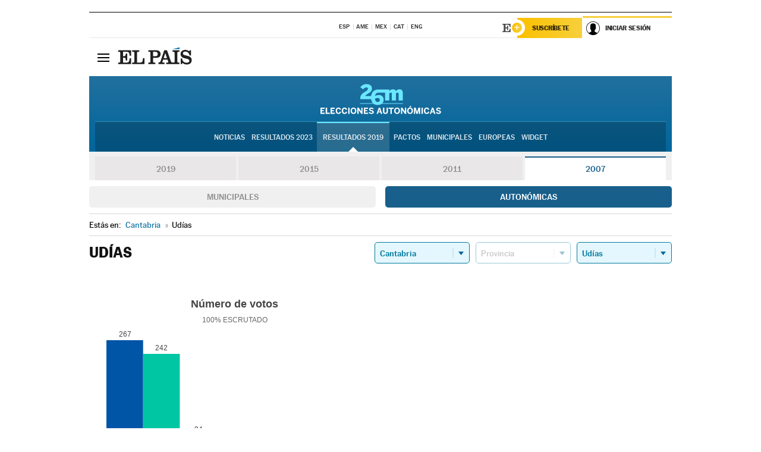

--- FILE ---
content_type: application/x-javascript
request_url: https://resultados.elpais.com/elecciones/2007/autonomicas/06/39/90.js2
body_size: 17
content:
EPETjsonElectionsCallback({"porciento_escrutado":"100","votos":{"abstenciones":{"porcentaje":"12.8","cantidad":"92"},"blancos":{"porcentaje":"0.48","cantidad":"3"},"nulos":{"porcentaje":"0.64","cantidad":"4"},"contabilizados":{"porcentaje":"87.2","cantidad":"627"}},"ts":"0","tipo_sitio":"5","convocatoria":"2007","nombre_sitio":"Udías","resultados":{"partido":[{"votos_porciento":"42.86","votos_numero":"267","id_partido":"38","nombre":"PP"},{"votos_porciento":"38.84","votos_numero":"242","id_partido":"40","nombre":"PRC"},{"votos_porciento":"15.09","votos_numero":"94","id_partido":"39","nombre":"PSOE"},{"votos_porciento":"1.44","votos_numero":"9","id_partido":"43","nombre":"IU-BR"},{"votos_porciento":"0.48","votos_numero":"3","id_partido":"45","nombre":"A.M.D."},{"votos_porciento":"0.48","votos_numero":"3","id_partido":"42","nombre":"P.A.C.M.A."},{"votos_porciento":"0.32","votos_numero":"2","id_partido":"46","nombre":"FE de las JONS"}],"numero_partidos":"7"}});

--- FILE ---
content_type: application/x-javascript;charset=utf-8
request_url: https://smetrics.elpais.com/id?d_visid_ver=5.5.0&d_fieldgroup=A&mcorgid=2387401053DB208C0A490D4C%40AdobeOrg&mid=78781894264338385027640846895037181606&ts=1769753818790
body_size: -38
content:
{"mid":"78781894264338385027640846895037181606"}

--- FILE ---
content_type: application/javascript
request_url: https://ak-ads-ns.prisasd.com/slot/elpais/slot.js
body_size: 50865
content:
!function(e,t){if("object"==typeof exports&&"object"==typeof module)module.exports=t();else if("function"==typeof define&&define.amd)define([],t);else{var a=t();for(var i in a)("object"==typeof exports?exports:e)[i]=a[i]}}(self,(()=>(()=>{"use strict";var e={d:(t,a)=>{for(var i in a)e.o(a,i)&&!e.o(t,i)&&Object.defineProperty(t,i,{enumerable:!0,get:a[i]})},o:(e,t)=>Object.prototype.hasOwnProperty.call(e,t),r:e=>{"undefined"!=typeof Symbol&&Symbol.toStringTag&&Object.defineProperty(e,Symbol.toStringTag,{value:"Module"}),Object.defineProperty(e,"__esModule",{value:!0})}},t={};e.r(t),e.d(t,{AdManager:()=>Qt});const a={version:"26.01.23_9:55:30_elpais",CMP:!0,adserver:{gpt:!0},sraSite:!1,remoteConfig:!0,fl:{},headerBidding:{positionOnlyGAM:{all:["nstd1","intext","minter"]},bidFilter:[],prebid:!0,a9:!0,positionAllowed:"mpu,ldb,msticky,sticky,mldb",a9Config:{pubID:"3226",adServer:"googletag",videoAdServer:"DFP",bidTimeout:2e3,gdpr:{cmpTimeout:700},deals:!0},prebidConfig:{config:{realTimeData:{dataProviders:[{name:"timeout",params:{rules:{includesVideo:{true:200,false:50},numAdUnits:{"1-5":100,"6-10":200,"11-15":300},deviceType:{2:50,4:100,5:200},connectionSpeed:{slow:200,medium:100,fast:50,unknown:10}}}}]},enableTIDs:!0,userSync:{filterSettings:{iframe:{filter:"include"}},syncsPerBidder:1,syncDelay:8e3},cache:{url:"https://prebid.adnxs.com/pbc/v1/cache"},rubicon:{singleRequest:!0},bidderTimeout:2e3,priceGranularity:"dense",useBidCache:!0,bidCacheFilterFunction:"(bid) => bid.mediaType !== 'video'",consentManagement:{cmpApi:"iab",timeout:3600},targetingControls:{alwaysIncludeDeals:!0},enableSendAllBids:!1},bidderConfig:{rubicon:{sendStandardTargeting:!0,adserverTargeting:[{key:"hb_vast",val:"(bidResponse) => bidResponse.impression_id"}]},standard:{storageAllowed:!0}},bidderMappingTier1:{appnexus:1,nexx360:1,richaudience:1,seedtag:1,taboola:1},bidderMappingTier2:{ttd:1,criteo:3,ix:3,pubmatic:5,xandr:8,optidigital:5,amx:5,smartadserver:8,equativ:8,makingscience:8,adsocyxandr:10},bidderMappingTierBenchmark:{optidigital:1,ttd:1,criteo:1,ix:1,pubmatic:1,xandr:1,amx:1,smartadserver:1,makingscience:1,adsocyxandr:1,equativ:1},biddersSyncAllowed:["optidigital","xandr","equativ","taboola","nexx360","seedtag","ttd","appnexus","makingscience","criteo","ix","onetag","richaudience","pubmatic","smartadserver","equativ","amx"],bidders:{optidigital:["elpais"],xandr:["elpais"],equativ:["elpais"],taboola:["elpais"],nexx360:["elpais"],seedtag:["elpais"],ttd:["elpais","elpais_juegos"],makingscience:["elpais","elpais_juegos"],richaudience:["elpais","elpais_juegos"],appnexus:["elpais_juegos","elpais","elpais_cincodias","elpais_economia","elpais_elcomidista","elpais_eps","elpais_elviajero","elpais_retina","elpais_smoda","elpais_icon"],ix:["elpais","elpais_icon","elpais_smoda"],onetag:["elpais"],criteo:["elpais","elpais_juegos"],pubmatic:["elpais","elpais_juegos"],smartadserver:["elpais","elpais_juegos"],amx:["elpais","elpais_juegos"]},biddersPosEx:{amx:[],xandr:[],onetag:[],optidigital:[],taboola:[],nexx360:[],seedtag:["sticky","sticky2","sticky3","msticky","msticky2","msticky3"],ttd:[],makingscience:[],pubmatic:[],appnexus:[],smartadserver:[],equativ:[],ix:[],criteo:[],richaudience:[]},biddersPosInc:{optidigital:[],xandr:[],pubmatic:[],amx:[],onetag:[],smartadserver:[],equativ:[],taboola:[],nexx360:[],seedtag:[],ttd:[],makingscience:[],appnexus:[],ix:[],criteo:[],richaudience:[]},adunitExclusion:["elpais_web/especiales/universidades/portada","elpais_web/especiales/universidades/especiales/universidades"],biddersVideo:{ttd:["elpais"],pubmatic:["elpais"],ix:["elpais"],appnexus:["elpais","elpais_smoda","elpais_verne"],richaudience:["elpais","elpais_smoda","elpais_verne"]}}},lazyLoad:{sites:["elviajero","elpais","smoda"],exclusion:["fotogaleria"],positionAlwaysLoad:{DEFAULT:{default:{smartphone:["mldb1","mpu1","msticky","nstd1","minter","interweb"],desktop:["ldb1","mpu1","sky1","sky2","sticky","nstd1"],tablet:["mldb1","ldb1","mpu1","sticky","msticky","nstd1"]},portada:{smartphone:[],desktop:[],tablet:[]},noticia:{smartphone:[],desktop:[],tablet:[]},adunit:{}},ES:{default:{smartphone:["mldb1","mpu1","sky1","sky2","msticky","nstd1","minter","mldb2","interweb"],desktop:["ldb1","mpu1","sky1","sky2","sticky","nstd1"],tablet:["mldb1","ldb1","mpu1","sky1","sky2","sticky","msticky","nstd1"]},portada:{smartphone:["mpu2"],desktop:["mpu2"],tablet:["mpu2"]},noticia:{smartphone:["mpu2"],desktop:["mpu2"],tablet:["mpu2"]},adunit:{elpais_finanzas_cincodias:{smartphone:["mpu2"],desktop:["mpu2"],tablet:["mpu2"]}}}},preAdLoad:["300px 0px 350px 0px","300px 0px 200px 0px"]},sticky:{singleAdunit:[],mobileSite:["elpais","elviajero","smoda"],desktopSiteSpain:["elpais","elviajero","smoda"],exclusionAdunit:["elpais_juegos_mob","elpais_juegos_web","elpais_web/expres","elpais_web/suscripciones/profesional/portada","elpais_mob/suscripciones/profesional/portada"],subscriberBlock:!0},anchor:[]},i={mpuMldbSmall:[[300,250],[320,100],[300,100],[320,50]],mpuSmall:[[300,250]],mpuBig:[[300,250],[300,600]],mpuBigPD:[[300,250],[300,600],[300,251],[300,601]],mpuOnlyBig:[[300,600]],ldbSmall:[[728,90],[970,90],[970,90],[980,90]],ldbTablet:[[728,90],[468,90],[320,100],[320,50]],ldbTabletPD:[[728,90],[728,92],[468,90],[320,100],[320,50]],ldbShort:[[468,60],[644,60]],ldbBig:[[728,90],[970,250],[970,90],[980,180],[980,220],[980,250],[980,251],[980,90]],ldbBigWidget:[[728,90],[970,90],[980,90]],ldbBigWidgetApuestas:[[644,110]],ldbBigWidgetNew:[[564,100]],ldbExtraBig:[[728,90],[970,250],[970,90],[970,90],[980,180],[980,250],[980,251],[980,220],[980,90],[1200,250],[1200,251],[1200,90]],mldbBig:[[320,50],[320,100]],mldbSmall:[[320,50]],sky1Wallpaper:[[421,900],[411,900],[120,600],[160,600]],sky2Wallpaper:[[422,900],[412,900],[120,600],[160,600]],sky1WallpaperOpen:[[421,900],[411,900],[120,600],[160,600],[300,600]],sky2WallpaperOpen:[[422,900],[412,900],[120,600],[160,600],[300,600]],sky1MediumWallpaper:[[421,900],[161,600],[120,600],[160,600]],sky2MediumWallpaper:[[422,900],[162,600],[120,600],[160,600]],sky1WallpaperNotOpen:[[421,900],[411,900]],sky2WallpaperNotOpen:[[422,900],[412,900]],sky1MediumWallpaperNotOpen:[[421,900],[161,600]],sky2MediumWallpaperNotOpen:[[422,900],[162,600]],sky1SmallWallpaperNotOpen:[[421,900],[121,600]],sky2SmallWallpaperNotOpen:[[422,900],[122,600]],sky1:[[120,600],[160,600],[421,900],[411,900]],sky2:[[120,600],[160,600],[422,900],[412,900]],sky1Medium:[[120,600],[160,600],[161,600]],sky2Medium:[[120,600],[160,600],[162,600]],sky1Small:[[120,600],[160,600],[121,600]],sky2Small:[[120,600],[160,600],[121,600]],sky1Open:[[120,600],[160,600]],sky2Open:[[120,600],[160,600]],topVideo:[[300,50],[320,50],[300,100],[320,100]],nstd:[[300,100]],btn1:[[320,50],[320,100]],stickyMobile:[[300,50],[320,50],[320,100]],stickyDesktop:[[728,90],[728,91],[970,90],[980,90]],stickyExtraLargeDesktop:[[728,90],[970,90],[980,90],[1200,90]],intext:[[1,1]]},n="CSSOETx2X5Osiz8sfvWVkv0flS1i6g",o="ES",s={ADEX_EXCLUSION_VALUE:"ex_adex",CHANNEL_KEY:"channel",CLICK_USER:"clickuser",CLOUDID_KEY:"CloudID",CONSENT_VALUE:"consent",COOKIE_ARC_COUNTRY_NAME:"arc-geo",COOKIE_COUNTRY_NAME:"pbsCountry",COOKIE_COUNTRY_VALUE:"ES",COOKIE_COUNTRY_VALUE_US:"US",COUNTRY_INTER:["US","LATAM","MX"],COUNTRY_KEY:"country",DEAL_GM_PUBMATIC_KEY:"GM_deal_pubmatic",DEBBUG_ON:"pbs_debug",DETAILS_VIDEO_BID_RESPONSE:"READY",DEVICE_ALL:"all",DEVICE_DESKTOP:"desktop",DEVICE_MOBILE:"mobile",DEVICE_SMARTPHONE:"smartphone",DEVICE_TABLET:"tablet",DVP_SPOS:"dvp_spos",ERROR_JSON:"Error parsing JSON",EVENT_VIDEO_BID_RESPONSE:"AD_VIDEO_BID_RESPONSE",GOOGLE_AD_NETWORK_ID:"7811748",GOOGLE_GPT_DISPLAY:"Display slot",GOOGLE_GPT_IMPRESSION_VIEWABLE:"impressionViewable",GOOGLE_GPT_SET_PAGE_TARGETING:"Page set targeting: ",GOOGLE_GPT_SET_PPID:"PPID set targeting: ",GOOGLE_GPT_SET_TARGETING:"Slot set targeting: ",GOOGLE_GPT_SLOT_ON_LOAD:"slotOnload",GOOGLE_GPT_SLOT_RENDER_AD:"Render request",GOOGLE_GPT_SLOT_RENDER_ENDER:"slotRenderEnded",GOOGLE_GPT_VIEW:"Impression viewable",HB_EXCLUSION_VALUE:"ex_hb",INJECT_AD_ELEMENTS:["P","LI","DIV","STYLE","SECTION","A","ARTICLE","FIGURE","H3"],LOCAL_STORAGE_PAIR_NAME:"pair_id_657357",LOGGER_ADD_ADSLOTS:"Create header bidding adSlots",LOGGER_AMAZON_ACTIVATED:"Activated",LOGGER_AMAZON_CALLBACK:"Callback",LOGGER_AMAZON_NOT_ACTIVATED:"Not activated",LOGGER_AMAZON_NOT_BID:"Bid object not found",LOGGER_ANCHOR_ANCHOR_PLAY:"Anchor is playing",LOGGER_ANCHOR_BENCHMARK:"Benchmark",LOGGER_ANCHOR_BENCHMARK_GLOBAL:"Benchmark global",LOGGER_ANCHOR_IFRAME:"Create iframe",LOGGER_ANCHOR_OTHER_LINE_ITEM:"Load other line item",LOGGER_ANCHOR_PAGE_KO:"Page not allowed",LOGGER_ANCHOR_PAGE_OK:"Page allowed",LOGGER_ANCHOR_PAGE_OK_TEST:"Page allowed benchmark",LOGGER_BUILD_AD_SLOT_FOR_HB:"Create bidObject for hb",LOGGER_BUILD_AD_SLOT_HB_DESACTIVATED:"Request ad slot on demand, hb desactivated",LOGGER_BUILD_AD_SLOT_ON_DEMAND:"Build ad slot with hb callback",LOGGER_BUILD_AD_SLOT_ON_DEMAND_NO_HB:"Request ad slot on demand, hb activated",LOGGER_CMP_EVENT_CONSENT:"Consent string get from event",LOGGER_CMP_NOT_NEEDED:"NOT GDPR",LOGGER_CMP_PUSH_CONSENT:"Consent string get from push",LOGGER_DOM_READY:"Get Dom ready event",LOGGER_GPT_ADD_SLOT:"Calling adSlots()",LOGGER_GPT_COFING:"Pubads configuration",LOGGER_HB_CALLBACK:"Callback",LOGGER_HB_CALL_REFRESH:"Calling to refresh slots",LOGGER_HB_INIT:"Initialize HeaderBidding",LOGGER_JS_EXTRA:"Extra configuration",LOGGER_JS_LL:"LazyLoading activated",LOGGER_JS_REFRESH:"Refresh on demand",LOGGER_JS_REFRESH_SITE:"Refresh",LOGGER_JS_REFRESH_SITE_NOT_HB:"Refresh adSlot wihout hb",LOGGER_JS_REQUEST_JS:"Request external javascript once get user consent",LOGGER_JS_STICKY:"StickyAd activated",LOGGER_JS_USER:"Get user type",LOGGER_PAGE_CALL:"Call create request on demand",LOGGER_PAGE_CALL_LL:"Create adSlot on demand with lazyLoading",LOGGER_PAGE_REFRESH_FIRST_TIME:"Refresh first time",LOGGER_PAGE_REFRESH_NOT_FIRST_TIME:"Refresh not first time",LOGGER_PAGE_REGISTER_AD:"Call register ad collection",LOGGER_PAGE_SET_ADS:"Call setAds()",LOGGER_FLOOR_PRICE:"Floor price for:",LOGGER_PAGE_VIDEO_CALL:"Calling for bidRequest",LOGGER_PAGE_VIDEO_EVENT_NAME:"controller_type",LOGGER_PAGE_VIDEO_GET_EVENT:"Getting event from video player",LOGGER_PERFORMANCE_FIRST_REQUEST_GPT_LOAD:"The first ad request from GPT load",LOGGER_PERFORMANCE_FIRST_REQUEST_LIBRARY_LOAD:"The first ad request from library load",LOGGER_PERFORMANCE_FIRST_REQUEST_PAGE_LOAD:"The first ad request from page load",LOGGER_PERFORMANCE_MARK_GPT:["gpt_start","gpt_end"],LOGGER_PERFORMANCE_MARK_LIBRARY:["js_start","js_end"],LOGGER_POSITION_DEMAND_TYPE:"Configuration position only GAM demand",LOGGER_PREBID_ACTIVATED:"Activated",LOGGER_PREBID_CALLBACK:"Callback",LOGGER_PREBID_NOT_ACTIVATED:"Not activated",LOGGER_PREBID_NOT_BID:"Bid object not found",LOGGER_PRISA_MEDIA:"PRISA MEDIA ",LOGGER_REFRESH_INIT:"Activated ad refresh",LOGGER_SET_ADSLOT:"Create adSlot initial load",LOGGER_TYPE_AMAZON:"AMAZON",LOGGER_TYPE_ANCHOR:"ANCHOR",LOGGER_TYPE_CMP:"CMP",LOGGER_TYPE_GPT:"GOOGLE_TAG_MANAGER",LOGGER_TYPE_HB:"HEADER_BIDDING",LOGGER_TYPE_JS:"JS",LOGGER_TYPE_MARK:"PERFORMANCE_MARK",LOGGER_TYPE_PAGE:"PAGE",LOGGER_TYPE_PREBID:"PREBID",LOGGER_TYPE_REFRESH:"REFRESH",LOGGER_OBSERVER_INIT:"Init observer for: ",LOGGER_OBSERVER_UNOBSERVE:"Call unobserver and remove for: ",LOGGER_OBSERVER_SECOND_CHANCE:"Second chance for: ",LOGGER_REFRESH_ON_FOCUS:"🟢 Window on focus",LOGGER_REFRESH_NOT_FOCUS:"🔴 Window out of focus",LOGGER_REFRESH_FOCUS_OK:"🟢 Focus ok ",LOGGER_OBSERVER_INTO:"🟢 Element into intersection: ",LOGGER_OBSERVER_OUT:"🔴 Element out of intersection: ",LOGGER_OBSERVER_IS_COUNTING:"Is counting for:  ",LOGGER_OBSERVER_TIMER:"Set timer for: ",NO_CONSENT_VALUE:"no_consent",OPEN_EXCLUSION_KEY:"exclusion",OPEN_EXCLUSION_VALUE:"open",PAGE_INFO_LENGTH_KEY:"articleLength",PAGE_INFO_PAYWALL:"contentAccess",PAGE_INFO_TYPOLOGY_KEY:"pageTypology",PAGE_INFO_VIDEO_CONTENT:"hasVideo",PAGE_TEST_TARGET:"testTarget",PBSKEY_KEY:"pbskey",FLOOR_PRICE_KEY:"fl",POS_KEY:"pos",R_POS_KEY:"r",SCREEN_WIDTH_KEY:"sw",SECKEY_KEY:"seckey",TESTKEY_KEY:"testkey",REFRESH_AD_KEY:"refreshAd",TEST_URL_ADUNIT:"PBSadunit",TEST_URL_KEY:"PBSkeys",TIMEZONE_CL:["America/Santiago","America/Punta_Arenas","Pacific/Easter"],TIMEZONE_CO:["America/Bogota"],TIMEZONE_EU10:["Europe/Amsterdam","Europe/Andorra","Europe/Berlin","Europe/Brussels","Europe/Dublin","Europe/Gibraltar","Europe/Lisbon","Europe/London","Europe/Luxembourg","Europe/Paris","Europe/Rome","Europe/Prague","Europe/Warsaw","Europe/Zurich"],TIMEZONE_LATAM:["America/Araguaina","America/Argentina/Buenos_Aires","America/Argentina/Catamarca","America/Argentina/Cordoba","America/Argentina/Salta","America/Argentina/Jujuy","America/Argentina/La_Rioja","America/Argentina/Mendoza","America/Argentina/Rio_Gallegos","America/Argentina/San_Juan","America/Argentina/Tucuman","America/Argentina/San_Luis","America/Argentina/Ushuaia","America/Asuncion","America/Bahia","America/Belem","America/Boa_Vista","America/Campo_Grande","America/Caracas","America/Cayenne","America/Cuiaba","America/Fortaleza","America/Guayaquil","America/Guyana","America/La_Paz","America/Lima","America/Maceio","America/Manaus","America/Montevideo","America/Bogota","America/Noronha","America/Paramaribo","America/Porto_Velho","America/Rio_Branco","America/Sao_Paulo","Atlantic/Stanley","Chile/Continental","Pacific/Galapagos","America/Barbados","America/Recife","America/Eirunepe","America/Nassau","America/Belize","America/Costa_Rica","America/Santo_Domingo","America/Guatemala","America/Tegucigalpa","America/Port-au-Prince","America/Jamaica","America/Martinique","America/Managua","America/Panama","America/Miquelon","America/El_Salvador","America/Paramaribo","America/Port_of_Spain"],TIMEZONE_MX:["America/Bahia_Banderas","America/Cancun","America/Chihuahua","America/Hermosillo","America/Mazatlan","America/Merida","America/Mexico_City","America/Monterrey","America/Tijuana","America/Ojinaga","America/Ciudad_Juarez","America/Matamoros"],TIMEZONE_SP:["Atlantic/Canary","Europe/Madrid","Africa/Ceuta"],TIMEZONE_US:["America/Anchorage","America/Chicago","America/Denver","America/Indianapolis","America/Los_Angeles","America/New_York","America/Phoenix","America/Puerto_Rico","America/Virgin","Pacific/Honolulu","America/Detroit","America/Kentucky/Louisville","America/Kentucky/Monticello","America/Indiana/Vincennes","America/Indiana/Winamac","America/Indiana/Marengo","America/Indiana/Petersburg","America/Indiana/Vevay","America/Indiana/Tell_City","America/Indiana/Knox","America/Menominee","America/Boise","America/North_Dakota/Center","America/North_Dakota/New_Salem","America/North_Dakota/Beulah","America/Juneau","America/Sitka","America/Metlakatla","America/Yakutat","America/Nome","America/Adak","Pacific/Midway","Pacific/Wake"],USER_ANONYMOUS_VALUE:"anonimo",USER_REGISTER_VALUE:"registrado",USER_SUSCRIBER_VALUE:"suscriptor",USUARIO_KEY:"usuario",U_POS_KEY:"u_pos",POS_PAGE_TYPE_KEY:"pos_page_type",VARIATION_KEY:"variation",TEST_TARGET_KEY:"testTarget",VARIATION_VALUE_V1:"v1",VARIATION_VALUE_V2:"v2",VARIATION_VALUE_V3:"v3",VARIATION_VALUE_V4:"v4",VARIATION_VALUE_V5:"v5",VARIATION_VALUE_V6:"v6",VARIATION_VALUE_V7:"v7",TEST_TARGET_VALUE_ON:"on",TEST_TARGET_VALUE_OFF:"off",TEST_TARGET_VALUE_CONTROL:"control",VIDEO_TOP_KEY_URL:"pbsvideo",PRUEBAS_KEY_URL:"pruebas",VIDEO_TOP_VALUE:"video_top",VIDEO_TOP_VALUE_A:"video_top_a",VIDEO_TOP_VALUE_URL:"top",PATH_TO_FLOOR_PRICE_DESKTOP_JSON:"https://ak-ads-ns.prisasd.com/slot/control/fl/desktop.json",PATH_TO_FLOOR_PRICE_MOBILE_JSON:"https://ak-ads-ns.prisasd.com/slot/control/fl/mobile.json"},r={amazon:"https://c.amazon-adsystem.com/aax2/apstag.js",gpt:"https://securepubads.g.doubleclick.net/tag/js/gpt.js",prebidOrg:"https://ak-ads-ns.prisasd.com/prebid/10_19_0/prebid.js",sdkProxy:"https://imasdk.googleapis.com/js/sdkloader/gpt_proxy.js"};async function d(e,t){const a=await fetch(e);if(!a.ok)throw new Error(`HTTP error! status: ${a.status}`);t(await a.json())}function c(e,t){const a=document.createElement("script");a.type="text/javascript",a.async=!0,t&&(a.readyState?a.onreadystatechange=function(){"loaded"!==a.readyState&&"complete"!==a.readyState||(a.onreadystatechange=null,t())}:a.onload=function(){t()}),a.src=e;let i=document.getElementsByTagName("head");if(i=i.length?i:document.getElementsByTagName("body"),i.length){const e=i[0];e.insertBefore(a,e.firstChild)}}function l(e){if(e){const t=document.location.search.substring(1).split("&");for(let a=0;a<t.length;a++){const i=t[a].split("=");if(i[0]===e)return i[1]}}return!1}function p(e,t,a,i,n){const o=[200,400,600,800],s=(o,s)=>{o.forEach((o=>{var r;o.isIntersecting&&(s.disconnect(),function(e,t,a,i,n){PBS.fn.requestAd([{d:e.d,p:e.p.toLowerCase(),s:e.s}],t,a,i,n)}(e,t,a,i,n),r=e.d,PBS.modules.lazyLoad.positionLazyLoadLoaded[r]=!0)}))},r={root:null,rootMargin:PBS.env.isMobile?3*o[3]+"px":`${o[3]}px`,threshold:0},d=document.getElementById(e.d);if(null!==d){new IntersectionObserver(s,r).observe(d)}}function _(){const e=Intl.DateTimeFormat().resolvedOptions().timeZone;if(!e)return"N/A";const t={US:s.TIMEZONE_US,MX:s.TIMEZONE_MX,CL:s.TIMEZONE_CL,LATAM:s.TIMEZONE_LATAM,ES:s.TIMEZONE_SP};for(const[a,i]of Object.entries(t))if(i.includes(e))return a;return"N/A"}function u(){const e=Intl.DateTimeFormat().resolvedOptions().timeZone;return e||"N/A"}function m(e,t=""){if("function"==typeof CustomEvent){const a=new CustomEvent(e,{detail:t});window.document.dispatchEvent(a)}}const g=()=>{const e=navigator.userAgent,t=(e=>{const t=e.match(/Android\s([0-9.]*)/);if(t)return parseFloat(t[1]);const a=e.match(/OS\s([0-9_]*)\slike\sMac\sOS\sX/);return a?parseFloat(a[1].replace("_",".")):null})(e);return/Android/i.test(e)?y(t,"android"):/iPhone|iPad|iPod/i.test(e)?y(t,"ios"):10},y=(e,t)=>{const a={android:[{version:14,score:10},{version:13,score:9},{version:12,score:8},{version:11,score:7},{version:10,score:6},{version:9,score:5},{version:8,score:4},{version:7,score:3},{version:6,score:2},{version:5,score:1}],ios:[{version:17,score:10},{version:16,score:9},{version:15,score:8},{version:14,score:7},{version:13,score:6},{version:12,score:5},{version:11,score:4},{version:10,score:3},{version:9,score:2},{version:8,score:1}]};for(const{version:i,score:n}of a[t])if(e>=i)return n;return 1};function f(){const e=!/Android|iPhone|iPad|iPod/i.test(navigator.userAgent),t=/iPhone/i.test(navigator.userAgent),a=e?0:g(),i=(()=>{const e=navigator.deviceMemory||2,t=[{threshold:8,score:10},{threshold:6,score:8},{threshold:4,score:6},{threshold:2,score:4},{threshold:0,score:2}];for(const{threshold:a,score:i}of t)if(e>=a)return i})(),n=(()=>{const e=navigator.hardwareConcurrency||2,t=[{threshold:8,score:10},{threshold:6,score:8},{threshold:4,score:6},{threshold:2,score:4},{threshold:0,score:2}];for(const{threshold:a,score:i}of t)if(e>=a)return i})(),o=navigator.connection&&navigator.connection.downlink?(s=navigator.connection.downlink)<0?0:s<=4?5/4*s:s<=10?5/6*(s-4)+5:10:5;var s;const r=e?{os:0,memory:.15,processor:.2,connection:.3}:{os:.35,memory:.15,processor:.2,connection:.3};if(e){const e=.35/3;r.memory+=e,r.processor+=e,r.connection+=e}if(t){const e=r.connection/3;r.os+=e,r.memory+=e,r.processor+=e,r.connection=0}return(a*r.os+i*r.memory+n*r.processor+o*r.connection).toFixed(0)}const b={HOMEPAGE_ADUNIT:"/portada",PLAYER_PATH:"https://ak-ads-ns.prisasd.com/0/anchor/player_prisa.html",AD_ANCHOR_PLACE:"#mldb1-wrapper, .publicidad-single-mldb1",PATH_TO_CONTROL_JSON:"https://ak-ads-ns.prisasd.com/slot/control/hb/control.json",PATH_TO_LAZYLOAD_JSON:"https://ak-ads-ns.prisasd.com/slot/elpais/data/lazyload.json",ARTICLE_CONTAINER:"#cuerpo, .article_body, #cuerpo_noticia,.entry-content__texto , .a_c",P_FOR_OUTSTREAM:".article_body > p, #cuerpo_noticia  > p, #cuerpo  > p, .entry-content__texto  > p, .a_c  > p",COUNTRY_WEMASS_OUTSTREAM:"ES"};function h(){const{ancho:e}=A();return v()?e>=768?s.DEVICE_TABLET:s.DEVICE_SMARTPHONE:s.DEVICE_DESKTOP}const E=(e=>{const t=(()=>{let t=document.domain,a="";const i=t.split("."),n=`_gd${(new Date).getTime()}`;let o=0;for(;o<i.length-1&&-1===document.cookie.indexOf(`${n}=${n}`);)t=i.slice(-1-++o).join("."),document.cookie=`${n}=${n};domain=${t};`;document.cookie=`${n}=;expires=Thu, 01 Jan 1970 00:00:01 GMT;domain=${t};`;const s=i.indexOf(t.split(".")[0]);s>=1&&"www"!==i[s-1]&&(a=`${t.split(".")[0]}_${i[s-1]}`);const r=(()=>{const a=document.location.href.toLowerCase();if(!e[t.split(".")[0]])return"";for(const i of e[t.split(".")[0]])if(a.includes(`/${i}.html`)||a.includes(`/${i}/`)||a.includes(`.com/${i}`))return`${t.split(".")[0]}_${i}`})();return{pageDomain:t,domain:t.split(".")[0],subdomain:a,special:r}})();return t.where=t.special||t.subdomain||t.domain,t})({elpais:["smoda","smartlife","icon","babelia","planeta_futuro","territorio_pyme","ciencia","economia","icon_design","design","eps","juegos","tecnologia","elviajero"],as:["resultados","tikitakas","betech","epik","nba","meristation","autos"]});function v(){return/Android|BlackBerry|iPhone|iPad|iPod|Opera Mini|IEMobile/i.test(navigator.userAgent)||"MacIntel"===navigator.platform&&navigator.maxTouchPoints>1}function A(){return{ancho:window.innerWidth||document.documentElement.clientWidth||document.body.clientWidth,alto:window.innerHeight||document.documentElement.clientHeight||document.body.clientHeight}}function w(e){const{settings:t,env:a,pageInfo:i}=e;"true"===l("disablePrebid")&&(t.headerBidding.prebid=!1),"true"===l("disableTAM")&&(t.headerBidding.a9=!1),("true"===l("disableCMP")||document.location.host.includes("los40.us"))&&(t.CMP=!1),function({timeZone:e,countryByTimeZone:t}){const{TIMEZONE_EU10:a}=s,i=a.includes(e)||["ES"].includes(t),n=["MX"].includes(t);return!0!==["US"].includes(t)&&!0!==n&&!1===i}(a,t.headerBidding.bidFilter)&&(t.headerBidding.prebid=!1,t.headerBidding.a9=!1)}function S(e){const t=document.createElement("style"),a=document.getElementById(n);if(t.innerHTML=e,a)a.appendChild(t);else{const e=document.createElement("div");e.id=n,e.style.cssText="width: 0; height: 0; overflow: hidden;",e.appendChild(t),window.document.body.appendChild(e)}}const k={HREF:document.location.href,url_OR:e=>e.some((e=>k.HREF.includes(e))),url_AND:e=>e.every((e=>k.HREF.includes(e))),selector:e=>document.querySelectorAll(e).length>0,adunit:(e,t)=>e.some((e=>t.includes(e))),adunit_CONTAIN:(e,t)=>t.includes(e),fn:(e,t)=>e(t)};function O(e,t){t.forEach((t=>{e.push(t)}))}function T(e){return e.map((e=>{const[t,a,i,n=!1]=e;return{sel:t,type:a,conf:i.map((e=>{const[t,a,i,n,o]=e;return{position:t,insert:a,adSlotname:i,container:n.map((e=>{const{element:t,att:a}=e;return{element:t,att:a}})),sizes:o}})),cls:n}}))}function P(e){return e.map((e=>{const[t,a,i,n=!1]=e;return{sel:t,type:a,conf:i.map((e=>{const[t,a,i,n,o,s,r,d,c]=e;return{minCaracters:t,isLast:a,jump:i,start:n,insert:o,adSlotname:s,container:r.map((e=>{const{element:t,att:a}=e;return{element:t,att:a}})),sizes:d,max:c}})),cls:n}}))}function L(e,t){if(void 0===t||t===s.DEVICE_ALL||e&&t===s.DEVICE_MOBILE||!e&&t===s.DEVICE_DESKTOP)return!0}function R(){const e="modal_video_container",t={attributes:!0,childList:!0,subtree:!1};let a=!1,i=!1;const n=(e,t)=>{for(const i of e)"attributes"===i.type&&"class"===i.attributeName&&(a||(a=!0,x({}),console.log("%c Prisa_Brand_Solutions ","color: #fff; background-color: #03579e; border-radius: 4px; ","--\x3e ReelsAd Ads Load:")),t.disconnect())};new MutationObserver(((a,o)=>{for(const s of a)if(s&&document.getElementById(e)&&!i){o.disconnect(),i=!0;try{const a=new MutationObserver(n);console.log("%c Prisa_Brand_Solutions ","color: #fff; background-color: #03579e; border-radius: 4px; ","--\x3e ReelsAd widget found:",document.querySelectorAll(".vreels")[0]),a.observe(document.getElementById(e),t)}catch(e){console.log("error selector")}return}})).observe(document.querySelectorAll("body")[0],t)}function x({target:e=".tiktok-ad:empty"}){S(".tiktok-ad iframe {position:relative !important;}");const t=document.querySelectorAll(e);0!==t.length?t.forEach(((e,t)=>{const a=`mpu${t+1}`,i=document.createElement("div");i.id=`${PBS.pageSetup.divid}_${Math.floor(1e4*Math.random())}-${a}`,e.appendChild(i),PBS.fn.requestAd([{d:i.id,p:a,s:[[300,600],[300,250]]}],["reels"],PBS.pageSetup.adunit,!1,!1)})):console.log("%c Prisa_Brand_Solutions ","color: #fff; background-color: #03579e; border-radius: 4px; ","--\x3e ReelsAd:","target not found")}function I(e,t){const[a,n,o,s]=function(e,t){const a=v()?`${e}-MSTICKY`:`${e}-STICKY`,i=document.createElement("div"),n="sticky-pbs",o="container_pbs",s="s-btn-pbs",r={first:"s-pbs-first",second:"s-pbs-second",third:"s-pbs-third"};i.id=n,i.className="s-s-pbs",i.innerHTML=`<style>@keyframes fade-sticky {  from {opacity: 0;}  to {opacity: 1;} } @keyframes fade-btn {  from {opacity: 0;}  to {opacity: 1;} } #tbl-explore-more-container {z-index:5000} .s-h-pbs{-webkit-transform:translate(0px, 160%);-moz-transform:translate(0px, 160%);-o-transform:translate(0px, 160%);-ms-transform:translate(0px, 160%);transform:translate(0px, 160%)}.s-s-pbs{-webkit-transform:translate(0px, 0%);-moz-transform:translate(0px, 0%);-o-transform:translate(0px, 0%);-ms-transform:translate(0px, 0%);transform:translate(0px, 0%)}.s-d-pbs{-webkit-transform:translate(0px, 50%);-moz-transform:translate(0px, 50%);-o-transform:translate(0px, 50%);-ms-transform:translate(0px, 50%);transform:translate(0px, 50%)} #${n} {display: none;opacity: 0; animation: fade-sticky  0s ease-in-out 1s forwards} .show_container {display: block !important} #${n}{position:fixed;bottom:0;z-index:4980;width:100%;height:100px;-webkit-box-shadow:0 0 5px 2px rgba(0, 0, 0, 0.21);-moz-box-shadow:0 0 5px 2px rgba(0, 0, 0, 0.21);box-shadow:0 0 5px 2px rgba(0, 0, 0, 0.21)}#${o}{position:relative;height:100px;width:100%;display:flex;flex-direction:column;scroll-snap-type:y mandatory;scroll-behavior:smooth;overflow-y:hidden;-webkit-overflow-scrolling:touch;z-index:20;background-color:#fff}#${o} > div{height:100px;width:100%;flex-shrink:0;display:flex;justify-content:center;align-items:center;scroll-snap-align:start;position:relative;margin:10px 0;box-sizing:border-box}#${o} > div > p{color:blanchedalmond}#${s}{opacity: 0; animation: fade-btn 1s ease-in-out 3s forwards;background-color:#fff;background-image:none !important;position:absolute;width:28px;height:28px;top:-27px;z-index:10;right:0;-webkit-box-shadow:0 0 5px 2px rgba(0, 0, 0, 0.21);-moz-box-shadow:0 0 5px 2px rgba(0, 0, 0, 0.21);box-shadow:0 0 5px 2px rgba(0, 0, 0, 0.21);border:none;border-radius:12px 0 0 0}#${s}s:after,#${s}:after{content:'';position:absolute;left:50%;top:50%;height:16px;width:2px;background-color:#1d1d1d}#${s}:before{content:'';position:absolute;left:50%;top:50%;height:16px;width:2px;background-color:#1d1d1d}#${s}:before{transform:translate(-50%, -50%) rotate(-45deg)}#${s}:after{transform:translate(-50%, -50%) rotate(45deg)}</style><div id=${o}><div id="${r.first}"><div id=${a}></div></div><div id="${r.second}"></div><div id="${r.third}"></div></div><span></span><button aria-label="Cerrar este anuncio"id=${s}></button>`,-1!==t.indexOf("_web")&&(i.innerHTML+=`<style> #${n} span {opacity: 0; animation: fade-btn 1s ease-in-out 3s forwards;z-index: 100;width:0;height:0;border-top:8px solid transparent;border-right:8px solid #000;border-bottom:8px solid transparent;position:absolute;right:0;top:5px} #${n}{width:990px;left:0;right:0;margin:auto;} #${s} {right:-28px !important;padding:0px !important;top:-1px !important;box-shadow:none !important;background-color:#000 !important;border-radius:0px !important;cursor:pointer;} #${s}:before, #${s}:after {opacity: 0; animation: fade-btn 1s ease-in-out 3s forwards;background-color:#fff !important}</style>`);return document.body.appendChild(i),document.getElementById(s).onclick=function(){i.remove()},[n,a,o,r]}(e,t),r=document.getElementById(a),d={1:"first",2:"second",3:"third"},c=1400,l=2800,p="s-d-pbs",_="s-s-pbs",u="s-h-pbs",m="container_pbs",g={currentPosition:"0",stickyStatus:"showAd",actions:{rotate(e){const t={first:0,second:100,third:200};this.currentPosition!==e&&(document.getElementById(m).scrollTo(0,t[e]),g.currentPosition=e)},showAd(e){e.classList.remove(p),e.classList.remove(u),e.classList.add(_)},hideAd(e){e.classList.remove(p),e.classList.remove(_),e.classList.add(u)},downAd(e){e.classList.remove(_),e.classList.remove(u),e.classList.add(p)},requestSticky(e,t){PBS.fn.requestAd([{d:e.id,p:v()?`msticky${t.toString()}`:`sticky${t.toString()}`,s:v()?i.stickyMobile:i.stickyDesktop}])}},createSticky(e,t,a){const i=this.getStickyBannerNumber(a),n=document.createElement("div");n.id=`${t}-${e[d[i]]}`,document.getElementById(e[d[i]]).appendChild(n),this.actions.requestSticky(n,i)},stickyRequested(e){const t=this.getStickyBannerNumber(e);return!0===PBS.modules.sticky[d[t]].requested||(PBS.modules.sticky[d[t]].requested=!0,!1)},getStickyBannerNumber(e){let t=2;return e<c?t=1:e>l&&(t=3),t},showStickyBanner(e,t){let a=this.getStickyBannerNumber(t),i=!1;if(this.currentPosition===d[a])return!0;if("up"===e)for(;a<=3;){if(!0===PBS.modules.sticky[d[a]].rendered){i=!0;break}a++}else for(;a>0;){if(!0===PBS.modules.sticky[d[a]].rendered){i=!0;break}a--}!0===i&&this.actions.rotate(d[a])},hide(){this.stickyStatus="hideAd",this.actions[this.stickyStatus](r)},down(){this.stickyStatus="downAd",this.actions[this.stickyStatus](r)},show(){this.stickyStatus="showAd",this.actions[this.stickyStatus](r)},getScroll(){const e=window.scrollY>y?"down":"up";null!=document.getElementById(o)&&(window.scrollY<0&&"hideAd"!==g.stickyStatus&&g.hide(),"showAd"!==g.stickyStatus&&0<window.scrollY&&"down"===e&&g.show(),"down"===e?(window.scrollY>c||window.scrollY>l)&&(!1===g.stickyRequested(window.scrollY)?g.createSticky(s,n,window.scrollY):g.showStickyBanner("up",window.scrollY)):(window.scrollY<c||window.scrollY<l)&&(!1===g.stickyRequested(window.scrollY)?g.createSticky(s,n,window.scrollY):g.showStickyBanner("down",window.scrollY))),y=window.scrollY}};let y=window.scrollY;const f=function(e,t){let a=!1;return(...i)=>{a||(e.apply(this,i),a=!0,setTimeout((()=>{a=!1}),t))}}(g.getScroll,50);null!=document.getElementById(o)&&window.addEventListener("scroll",f)}function G({msg:e="",att:t=[],label:a="",type:i="",event:n="log",mark:o={event:!1,msg:"",type:"",measure:[{}]}}){if(!0!==PBSDebug)return!0;const s={table(){this.log(),console.table(t)},group(){console.groupCollapsed(a)},groupEnd(){console.groupEnd()},log(){o.event&&(this[o.event](),""===e)||("table"!==n?console.log(`%c Prisa Media %c ${i} %c ${e} %c ${this.att(t)}`,`${r.log.join(";")}`,`${d[i].join(";")}`,`${r.message.join(";")}`,`${r.variable.join(";")}`):console.log(`%c Prisa Media %c ${i} %c ${e}`,`${r.log.join(";")}`,`${d[i].join(";")}`,`${r.message.join(";")}`))},att:e=>e.join(" : "),newMark(){o.msg.forEach((e=>{performance.mark(e)}))},getMarks(){o.measure.forEach((e=>{const{duration:t,startTime:a}=performance.measure(e.msg,e.process[0],e.process[1]);console.log(`%c Prisa Media %c ${o.type} %c ${e.msg} %c ${this.att([`startTime: ${Math.round(a)}`,`duration: ${Math.round(t)}`])}`,`${r.log.join(";")}`,`${d[o.type].join(";")}`,`${r.message.join(";")}`,`${r.variable.join(";")}`)}))}},r={log:["color: #fff; background-color: #03579e; border-radius: 4px;"],message:["color: #fff;background-color: #535453;"],variable:["font-weight:bold;"]},d={JS:["background-color: #05b508; border-radius: 4px;color: #fff;"],PREBID:["background-color: #c68411; border-radius: 4px;color: #fff;"],AMAZON:["background-color: #2331a0; border-radius: 4px;color: #fff;"],GOOGLE_TAG_MANAGER:["background-color: #7f2693; border-radius: 4px;color: #fff;"],EMPTY:["color:red"],ANCHOR:["color:pink"],PAGE:["background-color: #ef4613; border-radius: 4px; color: #fff;"],CMP:["background-color: #265973; border-radius: 4px; color: #fff;"],HEADER_BIDDING:["background-color: #119e71; border-radius: 4px; color: #fff;"],REFRESH:["background-color: #000; border-radius: 4px; color: #fff;"],PERFORMANCE_MARK:["background-color: #ed5055; border-radius: 4px; color: #fff;"]};"group"===n?s.group(a):"groupEnd"===n?s.groupEnd():s[n]()}function B(e){window.googletag.cmd.push(e)}function D(e){G({msg:s.GOOGLE_GPT_VIEW,type:s.LOGGER_TYPE_GPT,event:"table",att:[{divId:e.slot.getSlotElementId()}]})}function C(e){const{env:{site:{domain:t}}}=PBS,a=e.slot.getTargeting("pos")[0];if(G({msg:s.GOOGLE_GPT_SLOT_RENDER_AD,type:s.LOGGER_TYPE_GPT,event:"table",att:[{pos:a,divId:Y(e.slot)}]}),!0===e.isEmpty&&!0===a.includes("mpu")&&!0===document.getElementById(Y(e.slot)).parentNode.classList.contains("ad__cnt")&&(document.getElementById(Y(e.slot)).parentNode.style.display="none"),!1===e.isEmpty){!0===["sticky","sticky2","sticky3","msticky","msticky2","msticky3"].includes(a)&&function(e){const{slot:t}=e,a=document.getElementById(t.getSlotElementId()).parentNode.id.split("-"),i=a[a.length-1],n=PBS.modules.sticky[i];if(n){n.rendered=!0;const e={first:0,second:100,third:200},t=document.getElementById("container_pbs");t&&t.scrollTo(0,e[i])}const o=document.getElementById("sticky-pbs"),s=document.querySelectorAll('div[id*="sticky-pbs-sra"]');function r(e){e&&-1===e.className.indexOf("show_container")&&(e.className+=" show_container")}r(o),s.length>0&&r(s[0])}(e);const i=e.slot.getSlotElementId();a.includes("mpu")&&document.getElementById(i).classList.add("ad-loaded"),function(e,t,a){const i={as:{setStyles(){if(422===a.size[0]){const e=".subhead.content-subhead > .media-container, #opening-content-video-image {max-width:1000px;margin:auto;} #header, #page {margin:auto !important;width:1040px !important;}",t=document.querySelector(".wr-c");t&&t.getBoundingClientRect().width>1190&&S(".sky1-ad {box-shadow: -200px 0px 0px 0px #fff;}  .sky2-ad {box-shadow: 200px 0px 0px 0px #fff;} .sky1-ad, .sky2-ad {background-color:#fff;z-index:50000000;transform: translate(0px, 0px)} mh--is-fixed"),S(e)}}},los40:{setStyles(){421===a.size[0]&&(window.top.document.body.className+="",S('.sky1-pbs, .sky2-pbs, [id*="-SKY"] {top:0px;z-index:100 !important;}'))}},caracol:{setStyles(){window.top.document.body.className+=" pbsSkin"}},wradio:{setStyles(){-1!==document.location.href.indexOf("wradio.com.co")&&(window.top.document.body.className+=" pbsSkin",S('[id*="-SKY1"] {margin-left: -949px !important;}[id*="-SKY2"] {margin-left: 499px !important; ;}'))}},wdeportes:{setStyles(){window.top.document.body.className+=" pbsSkin"}},elpais:{setStyles(){-1!==document.location.href.indexOf("smoda.elpais.com")&&(window.top.document.body.className+=" anchopubli"),421===a.size[0]&&S("header.z-he {max-width:1200px;margin:auto;} #page #primary {max-width:1180px; margin:auto;overflow:hidden;}")}}};!0===i.hasOwnProperty(t)&&["sky1","sky2"].includes(e)&&void 0!==i[t].setStyles&&i[t].setStyles()}(a,t,e)}else!0===["msticky"].includes(a)&&m("sticky:no-impressions");if("true"===l("evento_sticky_no_impressions")&&(console.log("%c Prisa_Brand_Solutions ","color: #fff; background-color: #03579e; border-radius: 4px; ","--\x3e createCustomEvent:","sticky:no-impressions"),m("sticky:no-impressions")),["sticky","msticky"].includes(a))if(e.isEmpty)N("exclusion",["seedtag_ok"]);else{const{advertiserId:t}=e.slot.getResponseInformation();4571710316!==t&&N("exclusion",["seedtag_ok"])}}function N(e,t){G({type:s.LOGGER_TYPE_GPT,msg:`${s.GOOGLE_GPT_SET_PAGE_TARGETING+e} | ${t}`}),B((()=>{googletag.pubads().setTargeting(e,t)}))}function z(e){let t=[];return B((()=>{t=googletag.pubads().getTargeting(e)})),t}function M(e,t,a){e.setTargeting(t,a)}function $(e,t){return e.getTargeting(t)}function j(e){e.addService(window.googletag.pubads())}function U(e,t,a){return window.googletag.defineSlot(e,t,a)}function V(e,t){return window.googletag.defineOutOfPageSlot(e,t)}function q(e){B((()=>{window.googletag.pubads().refresh(e)}))}function Y(e){return e.getSlotElementId()}function H(e){const t=[3,3,3,2,0,0,1],{userAgent:a}=navigator,i=a.toLowerCase(),n={desktop:2,tablet:3,smartphone:1},[o]=[(new Date).getHours()];t[0]=void 0!==n[e]?n[e]:3;const s={iphone:1,android:2,windows:3};t[1]=void 0!==Object.keys(s).find((e=>i.includes(e)))?s[Object.keys(s).find((e=>i.includes(e)))]:3;const r={chrome:1,firefox:2,safari:3};return t[2]=void 0!==Object.keys(r).find((e=>i.includes(e)))?r[Object.keys(r).find((e=>i.includes(e)))]:3,o>15?t[4]=2:o>7?t[4]=1:o>=0&&(t[4]=3),t}function F({isLazyLoad:e=!1,position:t="",pageTypologyNormalized:a="not-set"}){const{pageInfo:{channel:i}}=PBS,n=e?2:1,o=(()=>{const e={mpu:1,sky:1,ldb:2,nstd:2,sticky:3};for(const a in e)if(t.includes(a))return e[a];return 1})(),s=(()=>{const e={noticia:1,portada:2,directo:3};for(const t in e)if(a.includes(t))return e[t];return 4})();return i[3]=s,i[5]=o,i[6]=n,i.join("-")}const K={siteFloorPriceAdjustment:.7};function Z(e){const{settings:{fl:t=!1},env:{typology:{pageTypologyNormalized:a}},modules:{lazyLoad:{positionAlwaysLoad:i}}}=PBS;if(!t)return 0;const n=F({isLazyload:i.includes(e),position:e,pageType:a}),o=K.siteFloorPriceAdjustment||1,s=void 0!==t[n]&&t[n];if(!s)return 0;const r=Number(s)*t.adjust*o;return r>=.35?(Math.floor(20*r)/20).toFixed(2).toString():r.toFixed(2).toString()}const J={digitalDataExist(){if("undefined"!=typeof DTM){const e=this.getPageDetails();if(!1!==e){const{pageTypologyNormalized:t,articleLengthNormalized:a,videoContent:i,contentAccess:n}=e;return{videoContent:i,articleLengthNormalized:a,contentAccess:n,pageTypologyNormalized:t}}}return{hasVideo:"not-set",articleLengthNormalized:"not-set",contentAccess:"not-set",pageTypologyNormalized:"not-set"}},getCloudId:()=>"undefined"!=typeof digitalData&&void 0!==digitalData.user&&void 0!==digitalData.user.experienceCloudID&&"not-set"!==digitalData.user.experienceCloudID&&digitalData.user.experienceCloudID,getPageDetails(){if(DTM.pageDataLayer){const{pageTypology:e,articleLength:t=0,videoContent:a=!1,contentAdType:i,pageType:n}=DTM.pageDataLayer,o=i||"open",s=[8e3,6e3,4e3,2e3,1e3,500,200,100,50];let r="0";for(const e of s)if(t>=e){r=e.toString();break}let d=e||n||"not-set";return"articulo"===d&&(d="noticia"),{pageTypologyNormalized:d,articleLengthNormalized:r,videoContent:a,contentAccess:o}}return!1}};function W(){const{slm:{cf:{key:{pbskey:e}}},pageSetup:{adunit:t,key:a=!1},user:i,pageInfo:n,env:{countryByTimeZone:o,screenWidth:r,site:{where:d},typology:{videoContent:c="not-set",articleLengthNormalized:p,contentAccess:_,pageTypologyNormalized:u}}}=PBS,m=o,g=s.PBSKEY_KEY;PBSlog({event:"group",label:s.LOGGER_PRISA_MEDIA+s.GOOGLE_GPT_SET_PAGE_TARGETING}),function(e,t){if(t.includes("portada"))return;const{location:a,referrer:i}=document,n=()=>{const e=a.hostname.split(".");return"www"===e[e.length-3]?`www.${e[e.length-2]}.${e[e.length-1]}`:`${e[e.length-2]}.${e[e.length-1]}`},o=i.split("?");o[0]===`${a.protocol}//${n()}/`?e.push("pbs0"):""===o[0]?e.push("pbs1"):o[0].includes(n())||e.push("pbs2")}(e,t),function(){const e=l(s.TEST_URL_KEY);if(e){e.toLowerCase().split("%26").forEach((e=>{const t=e.split("%3d");if(t.length>0){const[e,a]=t;N(e,a.split(",")),PBS.slm.cf.key[e]=a.split(",")}}))}}(),function(){const e=J.getCloudId();e&&(!1!==(t=e)&&function(e){G({type:s.LOGGER_TYPE_GPT,msg:s.GOOGLE_GPT_SET_PPID+e}),B((()=>{googletag.pubads().setPublisherProvidedId(e)}))}(t),PBS.pageInfo.cloudId=e,PBS.pageInfo.prebid.videoResponse.push(`cloudId=${e}`),PBS.pageInfo.player.tags.push(`cloudId=${e}`),N(s.CLOUDID_KEY,e));var t}(),N(s.PAGE_INFO_TYPOLOGY_KEY,u.toLowerCase()),N(s.PAGE_INFO_LENGTH_KEY,p),N(s.PAGE_INFO_VIDEO_CONTENT,c.toString()),N(s.PAGE_INFO_PAYWALL,_),function(e,t){["elpais","elpais_cincodias","elpais_jeugos"].includes(t)?N(s.USUARIO_KEY,e):N(s.USUARIO_KEY,e===s.USER_SUSCRIBER_VALUE?s.USER_REGISTER_VALUE:s.USER_ANONYMOUS_VALUE)}(i,d),N(s.COUNTRY_KEY,[m]),N(s.SCREEN_WIDTH_KEY,function(e){const t=[1920,1600,1440,1366,1280,1200,980,768,480,320];let a="0";for(const i of t)if(e>=i){a=i.toString();break}return a}(r)),function(e,t){if(t)for(const a in t)t.hasOwnProperty(a)&&e.push(...t[a].map((e=>e.toString())))}(e,a);const y=document.querySelector(".wr-c");y&&y.getBoundingClientRect().width>1190&&e.push("ancho_1200"),e.push(X()),N(g,e),function(){const e=document.referrer===document.location.href?["refreshedPage"]:["nonRefreshedPage"];Q(s.PBSKEY_KEY,e)}(),n.pageKeyValue=e,function(e){const{test:{op2:t,op3:a,op4:i,op10:n}}=e;Q(s.TESTKEY_KEY,[`op2_${t.toString()}`,`op3_${a.toString()}`,`op4_${i.toString()}`,`op10_${n.toString()}`])}(n),PBSlog({event:"groupEnd"})}function X(){const e=new URL(window.location.href),t=e.host.split("").reduce(((e,t)=>e+t.charCodeAt(0)),0),a=e.pathname.split("").reduce(((e,t)=>e+t.charCodeAt(0)),0);return`id_${t}${e.pathname.length+e.host.length}${a}`}function Q(e,t){N(e,z(e).concat(t))}function ee(e){window.onDvtagReady((()=>{e()}))}window.onDvtagReady=window.onDvtagReady||function(e,t=750){window.dvtag=window.dvtag||{cmd:[]};const a={callback:e,timeout:t,timestamp:(new Date).getTime()};dvtag.cmd.push((function(){dvtag.queueAdRequest(a)})),setTimeout((function(){const e=a.callback;a.callback=null,e&&e()}),t),window.PQ=window.PQ||{cmd:[]},PQ.cmd.push((function(){PQ.loadSignals()}))};const te=["US","MX","LATAM"],ae="ex_hb",ie="exclusion",ne="pbskey",oe="pos",se=["mpu","mldb","ldb","sky","sticky","msticky","btn"],re=[5888803805,5748944328,5632655644,32701868,4462877197,42857468,5128719553,42843668,13884908,12946028,4567984500,46656188,14103308,4998711249,0,37005188,13003388,13003508,12950588,13003868,13003988,4743916302,5125859244,5125859226,41854868,5339423169,12933788,13003268,5264850451,36041948,37270508],de=[3886877974,3852204219,479058548,3730386914,3010671482,2942117020],ce=500,le=/Android|webOS|iPhone|iPad|iPod|BlackBerry|IEMobile|Opera Mini/i.test(navigator.userAgent),pe=document.location.pathname.includes("elpais.com/juegos")||document.location.pathname.includes("elpais.com/juegos"),_e={minTimeInView:le?1e4:15e3,refreshUnfilledSlots:!0,unfilledRefreshDelay:2e3,maxUnfilledRefreshAttempts:2};pe&&(_e.minTimeInView+=15e3);const ue=new Map;function me(e,t){return e.getTargeting(t)}function ge(e,t,a){return e.setTargeting(t,a)}function ye(e,t){const a=function(e){return googletag.pubads().getSlots().find((t=>t.getSlotElementId()===e.id))}(e),i=ue.get(t),n=me(a,oe);ge(a,s.REFRESH_AD_KEY,i.hasRefreshed),ge(a,s.R_POS_KEY,`${n}_ll`);const o=[...me(a,ne),...me(a,ae),...me(a,ie)];ge(a,ne,o),te.includes(PBS.env.countryByTimeZone)?ee((()=>{he(a,t)})):he(a,t),i.timeInView=0}const fe=new IntersectionObserver((function(e){e.forEach((e=>{const t=e.target.id,a=ue.get(t);e.isIntersecting?(a.isIntersecting=!0,a.lastIntersectionTime=performance.now(),function(e){const t=e;t.timer=setInterval((()=>{const a=performance.now(),i=a-t.lastIntersectionTime;"visible"===document.visibilityState&&(t.timeInView+=i),t.lastIntersectionTime=a,PBSlog({msg:`${s.LOGGER_OBSERVER_IS_COUNTING}${t.element.id} ${t.timeInView}`,type:s.LOGGER_TYPE_REFRESH}),e.timeInView>=_e.minTimeInView&&(++t.hasRefreshed,ye(t.element,t.element.id),6===t.hasRefreshed&&(t.hasRefreshed=0))}),ce),t.lastIntersectionTime=performance.now()}(a),PBSlog({msg:`${s.LOGGER_OBSERVER_INTO}${t}`,type:s.LOGGER_TYPE_REFRESH})):(!function(e){const t=e;if(t.timer){clearInterval(t.timer);const e=performance.now()-t.lastIntersectionTime;t.timeInView+=e,t.timer=null,t.lastIntersectionTime=null}}(a),a.isIntersecting=!1,PBSlog({msg:`${s.LOGGER_OBSERVER_OUT}${t}`,type:s.LOGGER_TYPE_REFRESH}))}))}),{root:null,rootMargin:"0px",threshold:.5});function be(e){const t=function(e){const t=e.slot.getSlotElementId();ue.has(t)||ue.set(t,{element:document.getElementById(t),position:me(e.slot,oe),timeInView:0,lastIntersectionTime:performance.now(),isIntersecting:!1,hasRefreshed:0,gptInfo:null,unfilledAttempts:0});const a=ue.get(t);return a.gptInfo={isEmpty:e.isEmpty,size:e.size,serviceName:e.serviceName,advertiserId:e.advertiserId||"N/A",orderId:e.campaignId||"N/A",creativeId:e.creativeId||"N/A"},PBS.adRefresh.push(a),a}(e),a=t.position.toString().replace(/\d+/g,"").toLowerCase();!1!==se.includes(a)&&(!function(e){const{advertiserId:t,orderId:a}=e;return"los40"===PBS.env.site.where&&(_e.minTimeInView=6e4),!("los40"===PBS.env.site.where||pe||!0!==de.includes(a)&&re.includes(t))}(t.gptInfo)?fe.observe(t.element):fe.unobserve(t.element))}function he(e,t){const a=PBS.pageInfo.prebid.bids.filter((e=>e.code===t)),i=PBS.pageInfo.a9.filter((e=>e.slotID===t)),n=new Promise((e=>{i.length>0?apstag.fetchBids({slots:i},(()=>{window.apstag.setDisplayBids(),e()})):e()})),o=new Promise((e=>{a.length>0?(window.pbjs.addAdUnits(a),window.pbjs.requestBids({adUnits:a,bidsBackHandler:()=>{window.pbjs.setTargetingForGPTAsync(),e()},bidderTimeout:1e3})):e()}));Promise.all([o,n]).then((()=>{googletag.cmd.push((()=>{googletag.pubads().refresh([e])}))}))}function Ee(e){G({type:s.LOGGER_TYPE_GPT,msg:s.LOGGER_GPT_ADD_SLOT,att:[e.adunit]});const{adunit:t,divid:a,ads:i,display:n={}}=e,{pageInfo:o,env:{countryByTimeZone:r,isMobile:d,deviceCategory:c,typology:{pageTypologyNormalized:l}},dfpId:p}=PBS,_=function(e){for(const t in e)"nstdX"===t&&Array.isArray(e[t])&&(e[t].forEach((t=>{e[`nstd${t}`]=!0})),delete e[t]);return PBS.pageSetup.ads=e,e}(i),u=we(p,t);if(Object.entries(_).length>0){!function(e,i=u,c=a){for(const a in _)if(_.hasOwnProperty(a)&&L(d,n[a])){const n=`${c}-${a.toUpperCase()}`,d=`${c}_${a.toUpperCase()}`;if("interweb"===a){G({type:s.LOGGER_TYPE_PAGE,msg:"interstitial request"}),!0!==t.includes("as_mob")&&!0!==t.includes("elpais_mob")&&!0!==t.includes("elpais_mexico_mob")||"MX"!==r?e.adSlots[d]=googletag.defineOutOfPageSlot(`${s.GOOGLE_AD_NETWORK_ID}/${t}`,googletag.enums.OutOfPageFormat.INTERSTITIAL):e.adSlots[d]=googletag.defineOutOfPageSlot(`/29782907,7811748/${t}`,googletag.enums.OutOfPageFormat.INTERSTITIAL);const i=!1,n=!0;e.adSlots[d].setConfig({interstitial:{triggers:{rapidScroll:i,inactivity:n,endOfArticle:i}}}),j(e.adSlots[d]),ve(e.adSlots[d],a,e.user,l),e.adSlotsArray.push(e.adSlots[d])}else if(document.getElementById(n)){const t={adUnit:i,sizes:_[a],slotId:n,adType:a,normalizedSlotId:d};e.adSlots[d]=Array.isArray(t.sizes)?U(t.adUnit,t.sizes,t.slotId):V(t.adUnit,t.slotId),j(e.adSlots[d]),ve(e.adSlots[d],a,e.user,l),e.adSlotsArray.push(e.adSlots[d]),o.slots.push([t.slotId,a,t.adUnit,t.sizes,`${Se(a)}_`])}}}(this),G({msg:s.LOGGER_SET_ADSLOT,type:s.LOGGER_TYPE_PAGE,event:"table",att:this.adSlotsArray.map((e=>({pos:$(e,"pos").toString(),divId:Y(e)})))});const e=Oe({type:"standard"});e.inicialLoadNow.length>0&&(G({msg:s.LOGGER_JS_REFRESH_SITE_NOT_HB,type:s.LOGGER_TYPE_PAGE,event:"table",att:e.inicialLoadNow.map((e=>({pos:$(e,"pos").toString(),divId:Y(e)})))}),Te(e.inicialLoadNow))}}function ve(e,t,a,i,n=!1){const o=Se(t);M(e,s.POS_KEY,[o]),M(e,s.POS_PAGE_TYPE_KEY,[`${i}|${o}`]),M(e,s.DVP_SPOS,`${o}`),M(e,s.CHANNEL_KEY,F({isLazyLoad:n,normalizedPositionName:o,pageTypologyNormalized:i}));const r=Z(o);G({msg:`${s.LOGGER_FLOOR_PRICE} ${o} | ${r}`,type:s.LOGGER_TYPE_PAGE}),r>0&&M(e,s.FLOOR_PRICE_KEY,r),M(e,s.R_POS_KEY,`${o}${n?"_ll":"_"}`),a===s.USER_SUSCRIBER_VALUE?M(e,s.U_POS_KEY,`s_${o}`):M(e,s.U_POS_KEY,`no_s_${o}`)}function Ae(e,t,a,i=!0,n){let o=[...PBS.slm.cf.key.pbskey];const r={},{user:d,dfpId:c,env:{isMobile:l,typology:{pageTypologyNormalized:p}},modules:{lazyLoad:{positionToLoad:_}},pageSetup:{adunit:u},settings:{headerBidding:{a9:m,prebid:g}}}=PBS,y=we(c,function(e,t){const a=e?"_mob":"_web",i="/tag",n={elpais_eps:".el_pais_semanal_pbs",elpais_buenavida:".buenavida_pbs",elpais_icon:".icon_pbs",elpais_tentaciones:".tentaciones_pbs",elpais_icon_design:"icon_design_pbs"};let o=t;for(const e in n)if(document.querySelectorAll(n[e])[0]){o=e+a+i,PBS.pageSetup.adunit=o;break}return o}(l,a||u)),f=[];if(void 0!==t&&t.length>0){const e=["pbs0","pbs1","pbs2"];o=[...o.filter((t=>e.includes(t))),...t.toString().split(","),X()]}e.forEach((e=>{const{d:t,p:a}=e,{s:c}=e,l=t.replace(/-/g,"_"),u=null!=c&&!0!==c&&!1!==c&&""!==c;r[t]=u?U(`${y}`,c,t):V(`${y}`,t),j(r[t]),M(r[t],s.PBSKEY_KEY,o),M(r[t],s.POS_PAGE_TYPE_KEY,[`${p}|${a}`]),M(r[t],s.PAGE_INFO_TYPOLOGY_KEY,[p]),ve(r[t],a,d,p,i),n&&[m,g].every((e=>e))&&(window.apstag.setDisplayBids(),pbjs.setTargetingForGPTAsync([t])),PBS.adSlots[l]=r[t],f.push(PBS.adSlots[l]),!0===_.hasOwnProperty(t)&&delete _[aslotId]})),G({msg:s.LOGGER_JS_REFRESH,type:s.LOGGER_TYPE_JS}),Te(f)}function we(e,t){const a=l(s.TEST_URL_ADUNIT);return!0===document.location.href.includes("/hemeroteca/")?`${e}/${t.replace("portada","hemeroteca")}`:!0===document.location.href.includes("wmsk_force")?`${e}/testpbsapp`:!a||""===a&&a?`${e}/${t}`:`${e}/${a}`}function Se(e){const t=/\d+/;if(t.test(e)){const a=parseInt(e.match(t)[0],10);if(a>12)return e.replace(a,"12")}return e}function ke(e,t){const a=`${t}-${e}`;a in PBS.adSlots&&(G({msg:`${s.GOOGLE_GPT_DISPLAY}: ${a}`,type:s.LOGGER_TYPE_GPT}),function(e){B((()=>{window.googletag.display(e)}))}(a))}function Oe({type:e="standard",onDemandAds:t={}}){const{settings:{headerBidding:{positionOnlyGAM:a}},adSlotsArray:i,pageSetup:{adunit:n,ads:o}}=PBS,r=(()=>{const e="/"===document.referrer.slice(-1)?document.referrer.slice(0,-1):document.referrer;return!n.includes("web/portada")&&!n.includes("mob/portada")&&(!!a.anot&&((""===e||e===document.location.origin)&&Object.entries(a.anot).reduce(((e,[t,a])=>n.includes(t)?a:e),!1)))})(),d=!1!==a&&(a[n]||a.all||r);let c=[];const l=[],p=[],_=[],u={standard(){c.forEach((e=>{const t=i.findIndex((t=>$(t,s.POS_KEY).includes(e)));if(-1!==t){const a=i.splice(t,1)[0];delete o[e],l.push(a)}}))},onDemand(){t.forEach((e=>{c.includes(e.p)?p.push(e):_.push(e)}))}};if(d){const e=[a.all||[],a[n]||[],r||[]];c=c.concat(...e)}u[e]();const m={inicialLoadNow:l,loadNow:p.length>0?p:[],requestHeaderBidding:_.length>0?_:[]};return G({msg:s.LOGGER_POSITION_DEMAND_TYPE,type:s.LOGGER_TYPE_JS,event:"table",att:{pos:c}}),m}const Te=function(){let e=!1;return function(...t){e?Le.apply(this,t):(e=!0,Pe.apply(this,t))}}();function Pe(e){G({mark:{event:"newMark",msg:[s.LOGGER_PERFORMANCE_MARK_LIBRARY[1],s.LOGGER_PERFORMANCE_MARK_GPT[1]]}}),function(e){const t=void 0!==window.top.Storage,a=window.top.localStorage.pbs_click;if(t&&void 0!==a){const t=JSON.parse(a);e(s.CLICK_USER,t.toString())}}(),W(),Object.keys(PBS.pageInfo.test.activeTest).forEach((e=>{""!==PBS.pageInfo.test.activeTest[e]&&N(e,PBS.pageInfo.test.activeTest[e])})),function(){const e=(new Date).getTime(),t=new Image,{pageSetup:{adunit:a},env:{typology:{pageTypologyNormalized:i}},user:n}=PBS,o=z("variation");let s=`https://pubads.g.doubleclick.net/gampad/ad?iu=/7811748/${a}&sz=1x1&t=`;o.length>0&&(s+=`variation%3d${o}%26`),s+=`pos%3daux%26pageTypolog=${i}%26usuario%3d${n}&c=${e}`,t.src=s}(),Re(e),!0===document.location.href.includes("durationmedia")?c("https://tag.durationmedia.net/sites/11270/dm.js"):(PBSlog({msg:s.LOGGER_REFRESH_INIT,type:s.LOGGER_TYPE_REFRESH}),googletag.cmd.push((()=>{googletag.pubads().addEventListener("slotRenderEnded",be)}))),G({mark:{event:"getMarks",measure:[{msg:s.LOGGER_PERFORMANCE_FIRST_REQUEST_LIBRARY_LOAD,process:s.LOGGER_PERFORMANCE_MARK_LIBRARY},{msg:s.LOGGER_PERFORMANCE_FIRST_REQUEST_GPT_LOAD,process:s.LOGGER_PERFORMANCE_MARK_GPT}],type:s.LOGGER_TYPE_MARK}});const t=["US"].includes(PBS.env.countryByTimeZone);G({msg:s.LOGGER_PAGE_REFRESH_FIRST_TIME,type:s.LOGGER_TYPE_PAGE,event:"table",att:e.map((e=>({pos:$(e,"pos").toString(),divId:Y(e)})))}),t?ee((()=>{e.forEach((e=>{Y(e)})),q(e)})):q(e)}function Le(e){Object.keys(PBS.pageInfo.test.activeTest).forEach((e=>{""!==PBS.pageInfo.test.activeTest[e]&&N(e,PBS.pageInfo.test.activeTest[e])})),Re(e);const t=["US"].includes(PBS.env.countryByTimeZone);G({msg:s.LOGGER_PAGE_REFRESH_NOT_FIRST_TIME,type:s.LOGGER_TYPE_PAGE,event:"table",att:e.map((e=>({pos:$(e,"pos").toString(),divId:Y(e)})))}),t?ee((()=>{e.forEach((e=>{Y(e)})),q(e)})):q(e),G({event:"groupEnd"})}function Re(e){e.some((e=>{const t=$(e,"pos").toString(),a=$(e,"hb_bidder").toString();return"ldb1"===t&&["richaudience","appnexus"].includes(a)}))&&e.forEach((e=>{const t=$(e,"pos").toString();["sky1","sky2"].includes(t)&&M(e,s.OPEN_EXCLUSION_KEY,s.OPEN_EXCLUSION_VALUE)}))}function xe(e){e.settings.CMP?(window.didomiEventListeners=window.didomiEventListeners||[],window.didomiEventListeners.push({event:"integrations.consentpassedtodfp",listener(t){!0===t.consentStatus&&!1===e.gdpr.consent&&(e.gdpr.consent=!0,Ge(e),PBSlog({msg:s.LOGGER_CMP_EVENT_CONSENT,type:s.LOGGER_TYPE_CMP}))}}),function(e){const{LOGGER_CMP_PUSH_CONSENT:t,LOGGER_TYPE_CMP:a,LOGGER_CMP_NOT_NEEDED:i}=s,n="ccpa",o="google";window.didomiOnReady=window.didomiOnReady||[],window.didomiOnReady.push((function(s){Ie(),s.isConsentRequired()&&!s.isRegulationApplied(n)?s.getUserConsentStatusForVendor(o)&&!e.gdpr.consent&&(PBSlog({msg:t,type:a}),e.gdpr.consent=!0,Ge(e)):!1===e.gdpr.consent&&(e.gdpr.consent=!0,PBSlog({msg:t,type:a}),PBSlog({msg:i,type:a}),Ge(e))}))}(e)):Ge(e)}function Ie(){"true"===l("force_consent")&&(Didomi.setUserAgreeToAll(),null!==document.getElementById("acceptationCMPWall")&&(document.body.style.overflow="auto",document.getElementById("acceptationCMPWall").style.display="none",document.getElementById("didomi-host").style.display="none"))}function Ge(e){const{LOGGER_TYPE_GPT:t,LOGGER_TYPE_PREBID:a,LOGGER_JS_REQUEST_JS:i,LOGGER_TYPE_AMAZON:n,LOGGER_TYPE_JS:o,LOGGER_PRISA_MEDIA:d,LOGGER_PERFORMANCE_MARK_GPT:[l]}=s;w(e);const{settings:{headerBidding:{a9:p,prebid:_}}}=e,{gpt:u,amazon:m,prebidOrg:g}=r;PBSlog({event:"group",label:d+i}),e.settings.adserver.gpt&&(PBSlog({msg:i,type:o,att:[t],mark:{event:"newMark",msg:[l]}}),c(u)),p&&(PBSlog({msg:i,type:o,att:[n]}),c(m)),_&&(PBSlog({msg:i,type:o,att:[a]}),c(g)),PBSlog({event:"groupEnd"})}const Be="DailyMotion";function De(e){if(PBSlog({type:s.LOGGER_TYPE_PAGE,msg:`${s.LOGGER_PAGE_VIDEO_GET_EVENT}: ${e.data}`}),e.data===Be){const e=function(){const e={required:!0,gdprApplied:!0,ccpaApplied:!0};return window.didomiOnReady=window.didomiOnReady||[],window.didomiOnReady.push((function(t){e.required=t.isConsentRequired(),e.gdprApplied=t.isRegulationApplied("gdpr"),e.ccpaApplied=t.isRegulationApplied("ccpa")})),e}();e.required&&e.gdprApplied&&(t=()=>{PBSlog({type:s.LOGGER_TYPE_PAGE,msg:s.LOGGER_PAGE_VIDEO_CALL}),PBS.fn.requestPrebidVideoFromEvent("",!1)},window.didomiOnReady=window.didomiOnReady||[],window.didomiOnReady.push((function(e){!0===e.getUserConsentStatusForVendor("google")&&t()})))}var t}const Ce={ids:{optidigital:{elpais:{}},onetag:{elpais:{}},ttd:{elpais:{},elpais_prebidVideo:{},elpais_juegos:{},elpais_juegos_prebidVideo:{}},amx:{elpais:{}},equativ:{elpais:{}},taboola:{elpais:{publisherId:"1825267",publisherId_en:"1825268",pageType:"news",portada:{ll_bannerHorizontal:"portada_ll_banner_horizontal",ll_bannerVertical:"portada_ll_banner_vertical",ll_sky:"portada_ll_sky",ll_sticky:"portada_ll_sticky",bannerHorizontal:"portada_banner_horizontal",bannerVertical:"portada_banner_vertical",sky:"portada_sky",sticky:"portada_sticky"},noticia:{ll_bannerHorizontal:"noticia_ll_banner_horizontal",ll_bannerVertical:"noticia_ll_banner_vertical",ll_sky:"noticia_ll_sky",ll_sticky:"noticia_ll_sticky",bannerHorizontal:"noticia_banner_horizontal",bannerVertical:"noticia_banner_vertical",sky:"noticia_sky",sticky:"noticia_sticky"},directo:{ll_bannerHorizontal:"directo_ll_banner_horizontal",ll_bannerVertical:"directo_ll_banner_vertical",ll_sky:"directo_ll_sky",ll_sticky:"directo_ll_sticky",bannerHorizontal:"directo_banner_horizontal",bannerVertical:"directo_banner_vertical",sky:"directo_sky",sticky:"directo_sticky"},default:{ll_bannerHorizontal:"default_ll_banner_horizontal",ll_bannerVertical:"default_ll_banner_vertical",ll_sky:"default_ll_sky",ll_sticky:"default_ll_sticky",bannerHorizontal:"default_banner_horizontal",bannerVertical:"default_banner_vertical",sky:"default_sky",sticky:"default_sticky"}}},nexx360:{elpais:{portada:{ll_bannerHorizontal:"zy7i1s3n",ll_bannerVertical:"pj10emyb",ll_sky:"ppali8d7",ll_sticky:"e67hq11q",bannerHorizontal:"6rv3ccu3",bannerVertical:"xsa0y1zh",sky:"oh847ucz",sticky:"t59ku6nj"},noticia:{ll_bannerHorizontal:"wrute0cq",ll_bannerVertical:"lw0zntoh",ll_sky:"xqkaoyeu",ll_sticky:"5wvs6pw4",bannerHorizontal:"cczkmn7l",bannerVertical:"05kk3nt3",sky:"817vt3wt",sticky:"vki6u02s"},directo:{ll_bannerHorizontal:"hdksvc84",ll_bannerVertical:"ms3xhtea",ll_sky:"bfli0k7t",ll_sticky:"97lz2s9f",bannerHorizontal:"i4hoh3b3",bannerVertical:"iun1qmnj",sky:"5tnmjpqh",sticky:"8bgklecc"},default:{ll_bannerHorizontal:"ny46agup",ll_bannerVertical:"obj9snum",ll_sky:"88wqxjww",ll_sticky:"cjc5wpti",bannerHorizontal:"lay7ithm",bannerVertical:"03z3xdcr",sky:"dmr3qxc9",sticky:"40t06zyc"}}},seedtag:{elpais:{smartphone:{MPU1:"34994209",MPU2:"34994215",MPU:"34994220",LDB1:"34994316",LDB:"34994321"},default:{MPU1:"34994321",MPU2:"34994316",MPU:"34994321",LDB1:"34994316",LDB:"34994321",SKY1:"34994326",SKY2:"34994330"},publisherId:"6436-6817-01"},elpais_prebidVideo:"34994340"},xandr:{elpais:{portada:{ll_bannerHorizontal:"35443806",ll_bannerVertical:"35443805",ll_sky:"35443800",ll_sticky:"35443801",bannerHorizontal:"35443803",bannerVertical:"35443807",sky:"35443791",sticky:"35443802"},noticia:{ll_bannerHorizontal:"35443786",ll_bannerVertical:"35443790",ll_sky:"35443785",ll_sticky:"35443784",bannerHorizontal:"35443789",bannerVertical:"35443787",sky:"35443804",sticky:"35443788"},directo:{ll_bannerHorizontal:"35443774",ll_bannerVertical:"35443777",ll_sky:"35443780",ll_sticky:"35443781",bannerHorizontal:"35443775",bannerVertical:"35443776",sky:"35443782",sticky:"35443779"},default:{ll_bannerHorizontal:"35443793",ll_bannerVertical:"35443796",ll_sky:"35443792",ll_sticky:"35443797",bannerHorizontal:"35443799",bannerVertical:"35443795",sky:"35443794",sticky:"35443798"}}},pubmatic:{elpais_juegos_prebidVideo:["5897520","5897525"],elpais_juegos:{portada:{ll_bannerHorizontal:"6776305",ll_bannerVertical:"6776307",ll_sky:"6776311",ll_sticky:"6776309",bannerHorizontal:"6776306",bannerVertical:"6776308",sky:"6776312",sticky:"6776310"},noticia:{ll_bannerHorizontal:"6776297",ll_bannerVertical:"6776299",ll_sky:"6776303",ll_sticky:"6776301",bannerHorizontal:"6776298",bannerVertical:"6776300",sky:"6776304",sticky:"6776302"},directo:{ll_bannerHorizontal:"6776313",ll_bannerVertical:"6776315",ll_sky:"6776319",ll_sticky:"6776317",bannerHorizontal:"6776314",bannerVertical:"6776316",sky:"6776320",sticky:"6776318"},default:{ll_bannerHorizontal:"6776321",ll_bannerVertical:"6776323",ll_sky:"6776327",ll_sticky:"6776325",bannerHorizontal:"6776322",bannerVertical:"6776324",sky:"6776328",sticky:"6776326"}},elpais_prebidVideo:["5130620","5130621"],elpais:{portada:{ll_bannerHorizontal:"6776305",ll_bannerVertical:"6776307",ll_sky:"6776311",ll_sticky:"6776309",bannerHorizontal:"6776306",bannerVertical:"6776308",sky:"6776312",sticky:"6776310"},noticia:{ll_bannerHorizontal:"6776297",ll_bannerVertical:"6776299",ll_sky:"6776303",ll_sticky:"6776301",bannerHorizontal:"6776298",bannerVertical:"6776300",sky:"6776304",sticky:"6776302"},directo:{ll_bannerHorizontal:"6776313",ll_bannerVertical:"6776315",ll_sky:"6776319",ll_sticky:"6776317",bannerHorizontal:"6776314",bannerVertical:"6776316",sky:"6776320",sticky:"6776318"},default:{ll_bannerHorizontal:"6776321",ll_bannerVertical:"6776323",ll_sky:"6776327",ll_sticky:"6776325",bannerHorizontal:"6776322",bannerVertical:"6776324",sky:"6776328",sticky:"6776326"}}},appnexus:{elpais_juegos:{section:["portada"],subsection:{}},elpais_juegos_prebidVideo:17741636,elpais_juegos_ext_prebidVideo:33721197,elpais_juegos_ext:{section:["portada"],subsection:{}},elpais:{section:["politica","internacional","brasil","cultura","tag","gente","sociedad","america","deportes","ccaa","fotogalerias","actualidad","tecnologia","portada","america"],subsection:{deportes:["primera","champions","formula_1","motogp","euroliga","segunda","nba"],ccaa:["madrid","catalunya"]}},elpais_prebidVideo:17741636,elpais_ciencia:{section:["noticias","portada"],subsection:{}},elpais_cincodias:{section:["calculadoras","companias","economia","fortunas","mercados","midinero","portada"],subsection:{}},elpais_smartlife:{section:["gadgets","motor","pymes","smartphones","smarttv","portada"],subsection:{}},elpais_comidista:{section:["portada","articulo","receta"],subsection:{}},elpais_elcomidista:{section:["portada","articulo","receta"],subsection:{}},elpais_elviajero:{section:["portada","articulo"],subsection:{}},elpais_icon:{section:["portada","articulo","fotogaleria"],subsection:{}},elpais_icon_design:{section:["portada","articulo","fotogaleria"],subsection:{}},elpais_buenavida:{section:["portada","articulo","fotogaleria"],subsection:{}},elpais_economia:{section:["portada"],subsection:{}},elpais_retina:{section:["portada","innovacion","talento","tendencias","retina"],subsection:{}},elpais_eps:{section:["portada"],subsection:{}},elpais_verne:{section:["portada"],subsection:{}},elpais_salud:{section:["portada"],subsection:{}},elpais_smoda:{section:["portada","belleza","celebrities","feminismo","horoscopo","moda","placeres"],subsection:{}},elpais_motor:{section:["portada","actualidad","conducir","electricos","pruebas","supercoches"],subsection:{}}},richaudience:{elpais_juegos:{MPU1:["MldlqI51Of","4AcH7jX52X"],MPU:"YzS00jsREp",LDB1:["b40Px2siWm","RY5lpUHYiC"],LDB:"VmiACtyBlw",LDB1m:"Cx3XUp5UIe",LDBm:"Cx3XUp5UIe",MPU1m:["uCJYx92T6I","4AcH7jX52X"],MPUm:"iQsQIhCKo6",MLDB1m:"Cx3XUp5UIe",MLDBm:"Cx3XUp5UIe",STICKY:"tY2vwh9p1x",STICKYm:"tY2vwh9p1x"},elpais_juegos_prebidVideo:"j3njmvLNgF",elpais:{MPU1:["1mwR7QqTJ8","4AcH7jX52X"],MPU:"3ZCJYXp6Pp",LDB1:["Dw0vtgbb4A","tBr9jLZ9Qm","16L4U7Dx6t"],LDB:"1dF1uSsiUV",MPU1m:["1mwR7QqTJ8","4AcH7jX52X"],MPUm:"Ix8YBwkntP",MLDB1m:"0aMrBNhenk",MLDBm:"wDVa5sLpyd",STICKY:"0aMrBNhenk",STICKYm:"0aMrBNhenk"},elpais_prebidVideo:"j3njmvLNgF"},makingscience:{elpais_juegos:{MPU1:"xwLP8Co7bv",MPU:"Zs9Bt0RrAg",LDB1:"NiPvhRLZvb",LDB:"0vjeNPMLeF",MPU1m:"PyBCs7lIro",MPUm:"vYtRpVvzXD",MLDB1m:"GyvpVZcpcy",MLDBm:"1iq02QRU9t",STICKY:"dNIZzSUJvJ",STICKYm:"dNIZzSUJvJ"},elpais:{MPU1:"xwLP8Co7bv",MPU:"Zs9Bt0RrAg",LDB1:"NiPvhRLZvb",LDB:"0vjeNPMLeF",MPU1m:"PyBCs7lIro",MPUm:"vYtRpVvzXD",MLDB1m:"GyvpVZcpcy",MLDBm:"1iq02QRU9t",STICKY:"dNIZzSUJvJ",STICKYm:"dNIZzSUJvJ"}},ix:{elpais_prebidVideo:"490554",elpais:{portada:{ll_bannerHorizontal:"1195522",ll_bannerVertical:"1195524",ll_sky:"1195528",ll_sticky:"1195526",bannerHorizontal:"1195523",bannerVertical:"1195525",sky:"1195529",sticky:"1195527"},noticia:{ll_bannerHorizontal:"1195514",ll_bannerVertical:"1195516",ll_sky:"1195520",ll_sticky:"1195518",bannerHorizontal:"1195515",bannerVertical:"1195517",sky:"1195521",sticky:"1195519"},directo:{ll_bannerHorizontal:"1195530",ll_bannerVertical:"1195532",ll_sky:"1195536",ll_sticky:"1195534",bannerHorizontal:"1195531",bannerVertical:"1195533",sky:"1195537",sticky:"1195535"},default:{ll_bannerHorizontal:"1195538",ll_bannerVertical:"1195540",ll_sky:"1195544",ll_sticky:"1195542",bannerHorizontal:"1195539",bannerVertical:"1195541",sky:"1195545",sticky:"1195543"}},elpais_icon:{portada:{ll_bannerHorizontal:"1195714",ll_bannerVertical:"1195716",ll_sky:"1195720",ll_sticky:"1195718",bannerHorizontal:"1195715",bannerVertical:"1195717",sky:"1195721",sticky:"1195719"},noticia:{ll_bannerHorizontal:"1195706",ll_bannerVertical:"1195708",ll_sky:"1195712",ll_sticky:"1195710",bannerHorizontal:"1195707",bannerVertical:"1195709",sky:"1195713",sticky:"1195711"},directo:{ll_bannerHorizontal:"1195722",ll_bannerVertical:"1195724",ll_sky:"1195728",ll_sticky:"1195726",bannerHorizontal:"1195723",bannerVertical:"1195725",sky:"1195729",sticky:"1195727"},default:{ll_bannerHorizontal:"1195730",ll_bannerVertical:"1195732",ll_sky:"1195736",ll_sticky:"1195734",bannerHorizontal:"1195731",bannerVertical:"1195733",sky:"1195737",sticky:"1195735"}},elpais_smoda:{portada:{ll_bannerHorizontal:"1195682",ll_bannerVertical:"1195684",ll_sky:"1195688",ll_sticky:"1195686",bannerHorizontal:"1195683",bannerVertical:"1195685",sky:"1195689",sticky:"1195687"},noticia:{ll_bannerHorizontal:"1195674",ll_bannerVertical:"1195676",ll_sky:"1195680",ll_sticky:"1195678",bannerHorizontal:"1195675",bannerVertical:"1195677",sky:"1195681",sticky:"1195679"},directo:{ll_bannerHorizontal:"1195690",ll_bannerVertical:"1195692",ll_sky:"1195696",ll_sticky:"1195694",bannerHorizontal:"1195691",bannerVertical:"1195693",sky:"1195697",sticky:"1195695"},default:{ll_bannerHorizontal:"1195698",ll_bannerVertical:"1195700",ll_sky:"1195704",ll_sticky:"1195702",bannerHorizontal:"1195699",bannerVertical:"1195701",sky:"1195705",sticky:"1195703"}}},criteo:{elpais_juegos:{"970x250":"748421","980x250":"748422","300x250":"748423","300x600":"748424","728x90":"748425","320x50":"748426","320x100":"748427","980x90":"748422","970x90":"748428"},elpais:{"970x250":"748421","980x250":"748422","300x250":"748423","300x600":"748424","728x90":"748425","320x50":"748426","320x100":"748427","980x90":"748422","970x90":"748428"}},smartadserver:{ids:{portada:{ll_bannerHorizontal:140980,ll_bannerVertical:140981,ll_sky:140983,ll_sticky:140982,bannerHorizontal:140976,bannerVertical:140977,sky:140979,sticky:140978,pageId:2062415},noticia:{ll_bannerHorizontal:140980,ll_bannerVertical:140981,ll_sky:140983,ll_sticky:140982,bannerHorizontal:140976,bannerVertical:140977,sky:140979,sticky:140978,pageId:2062413},directo:{ll_bannerHorizontal:140980,ll_bannerVertical:140981,ll_sky:140983,ll_sticky:140982,bannerHorizontal:140976,bannerVertical:140977,sky:140979,sticky:140978,pageId:2062412},default:{ll_bannerHorizontal:140980,ll_bannerVertical:140981,ll_sky:140983,ll_sticky:140982,bannerHorizontal:140976,bannerVertical:140977,sky:140979,sticky:140978,pageId:2062414}},elpais:{siteId:698060}}}};function Ne(e,t,a,i,n){let o,s;const r=a.toLowerCase(),d=a.toLowerCase().replace(/[^0-9]/g,""),c=a.toLowerCase().replace(/[0-9]/g,""),[l,p,_]=t.split("/"),u=`${l}-${p}`;if(s="sticky"!==c&&"msticky"!==c&&"interweb"!==c?-1===["1","2","3","4"].indexOf(d)?`${c}5`:r:c,"appnexus"===e)o=-1!==i.ids.appnexus[n].section.indexOf(p)?i.ids.appnexus[n].subsection.hasOwnProperty(p)?-1!==i.ids.appnexus[n].subsection[p].indexOf(_)?`${u}-${_}-${s}`:`${u}-other-${s}`:`${u}-${s}`:`${l}-other-${s}`;return o}const ze=function(){let e=!1;return function(){!1===e&&(e=!0,function(){window.__wmass=window.__wmass||{},window.__wmass.getSegments=window.__wmass.getSegments||function(){let e=[];try{e=JSON.parse(window.localStorage._papns||"[]").slice(0,250).map(String)}catch(t){e=[]}return{permutive:e}};const{pageInfo:e,pageSetup:{ads:t,adunit:a}}=PBS,i=window.__wmass.getSegments();void 0!==t.intext&&-1===a.indexOf("portada")&&(i.wirr=["outxcon"]);for(const t in i)!0===i.hasOwnProperty(t)&&void 0!==e[t]&&(Object.defineProperty(e[t],"appnexus",{value:i[t]}),Object.defineProperty(e[t],"richaudience",{value:i[t].map((e=>`${t}=${e}`)).join(";")}))}())}}();function Me(e,t,a){let i="",n=e,o="";return a&&(o="m",n+=o),!0===t.hasOwnProperty(n)?i=t[n]:-1!==n.indexOf("MLDB")?i=t[`MLDB${o}`]:-1!==n.indexOf("LDB")?i=t[`LDB${o}`]:-1!==n.indexOf("MPU")?i=t[`MPU${o}`]:-1!==n.indexOf("STICKY")&&(i=t[`STICKY${o}`]),i}function $e(e,t,a,i){const n={mpu:"bannerVertical",ldb:"bannerHorizontal",mldb:"bannerHorizontal",sky:"sky",sticky:"sticky",msticky:"sticky"}[e.toLowerCase().replace(/[0-9]/g,"")],o=i?"ll_":"";return t[a]?t[a][o+n]:t.default[o+n]}function je(e){const t=Object.keys(e),a=Object.values(e),i=a.reduce(((e,t)=>e+t),0);let n=Math.random()*i;for(let e=0;e<t.length;e++){if(n<a[e])return{name:t[e],weight:a[e]};n-=a[e]}}function Ue([e,t],a,i=2){const n={...a};Object.keys(t).forEach((e=>{n.hasOwnProperty(e)||delete t[e]}));const o=i+Object.keys(e).length,s={...t},r=[];for(;Object.keys(n).length>o&&Object.keys(s).length>0;){const e=je(s);r.push(e),delete s[e.name],delete n[e.name]}return n}function Ve(e,t=[],a=!1){const{ads:i,adunit:n}=e,{settings:{headerBidding:{prebidConfig:{bidders:o,bidderMappingTier1:r,bidderMappingTier2:d,bidderMappingTierBenchmark:c,adunitExclusion:l,biddersPosEx:p,biddersPosInc:_},positionAllowed:u}},env:{site:{where:m,domain:g},countryByTimeZone:y},pageInfo:f}=PBS,{ids:b}=Ce,h=[],E={},v="adsocyxandr",A="appnexus";"ES"!==y&&(o.hasOwnProperty(v)&&delete o[v],o.hasOwnProperty(A)&&delete o[A]),!0===document.location.href.includes("meristation")&&(delete o.appnexus,delete o.richaudience);let w=o;f.test.op10>=0&&f.test.op10<=7?(f.test.activeTest.variation=s.VARIATION_VALUE_V1,w=Ue([r,d],o)):8===f.test.op10?(f.test.activeTest.variation=s.VARIATION_VALUE_V2,w=Ue([r,c],o)):f.test.activeTest.variation=s.VARIATION_VALUE_V3,Object.keys(w).forEach((e=>{w[e].includes(m)&&b[e].hasOwnProperty(m)?E[e]=m:w[e].includes(g)&&b[e].hasOwnProperty(g)&&(E[e]=g)})),f.prebid.bidders=E;const S=o=>{const{divid:s}=e,r={},d=i[o];r.bids=[],r.mediaTypes={banner:{}};const c=s.hasOwnProperty(o)?s[o]:`${s}-${o.toUpperCase()}`;return r.ortb2Imp={ext:{gpid:`${n}#${c}`,data:{pbadslot:`${n}#${c}`}}},r.code=c,Array.isArray(d[0])?r.mediaTypes.banner.sizes=[...d]:r.mediaTypes.banner.sizes=[[...d]],!0===o.includes("mpu1")&&r.mediaTypes.banner.sizes.push([430,451]),Object.keys(E).forEach((e=>{if(E.hasOwnProperty(e)){const i=E[e],n=_[e];-1!==p[e].indexOf(o)||-1===n.indexOf(o)&&0!==n.length||r.bids.push(function(e,t,a,i,n,o,s){const{dfpId:r,env:{isMobile:d,screenWidth:c,deviceCategory:l,typology:{pageTypologyNormalized:p}},pageSetup:{adunit:_,divid:u,key:{pbskey:m=[]}},pageInfo:{permutive:g,permutive_tms:y,wmsk_force:f,ABS:b,BSC:h,IDS:E,wirr:v,wmsk:A}}=PBS;return{optidigital(){let e=p;return!1===["portada","noticia","directo"].includes(p)&&(e="default"),{bidder:"optidigital",params:{publisherId:"p319",placementId:`${i}_${p}_${a.toLowerCase()}_${s?"ll":"no-ll"}`,pageTemplate:e}}},equativ(){let e="",t=p;const{ids:{smartadserver:{ids:o,[i]:{siteId:r}}}}=n;return e=$e(a,o,p,s),!1===["portada","noticia","directo"].includes(p)&&(t="default"),{bidder:"equativ",params:{domain:"//prg.smartadserver.com",networkId:2216,siteId:r,pageId:o[t].pageId,formatId:e}}},onetag:()=>({bidder:"onetag",params:{pubId:"76be35079eb6180"}}),amx:()=>({bidder:"amx",params:{tagId:"X1z4TNM1O"}}),nexx360(){const{ids:{[e]:{[i]:t}}}=n;return(()=>{let e=null;return e=$e(a,t,p,s),{bidder:"nexx360",params:{tagId:e,divId:`${u}-${a}`,adUnitName:_,adUnitPath:`${r}/${_}`}}})()},seedtag(){const t="smartphone"===l?"smartphone":"default",{ids:{[e]:{[i]:{[t]:o,publisherId:s}}}}=n,r=()=>{const e=a.replace("MLDB","LDB");if(o[e])return o[e];const t=e.replace(/[0-9]/g,"");return o[t]};return{bidder:"seedtag",params:{publisherId:s,placement:-1!==a.toLowerCase().indexOf("mpu")&&"smartphone"===l?"inArticle":"inBanner",adUnitId:r()}}},ttd:()=>({bidder:"ttd",params:{supplySourceId:"prisa",publisherId:"40c02781634e331e59b797533211e901"}}),smartadserver(){let t="",o=p;const{ids:{[e]:{ids:r,[i]:{siteId:d}}}}=n;return t=$e(a,r,p,s),!1===["portada","noticia","directo"].includes(p)&&(o="default"),{bidder:"smartadserver",params:{domain:"//prg.smartadserver.com",networkId:2216,siteId:d,pageId:r[o].pageId,formatId:t}}},pubmatic:()=>(()=>{let{ids:{[e]:{[i]:t}}}=n,o="161830";return["as"].includes(i)&&"MX"===PBS.env.countryByTimeZone&&(t=n.ids.pubmaticMX[i],o="166314"),{bidder:"pubmatic",params:{publisherId:o,adSlot:$e(a,t,p,s),dctr:`pageType=${p}|position=${a.toLowerCase()}|pageTypePos=${p}-${a.toLowerCase()}`}}})(),criteo:()=>({bidder:"criteo",params:{networkId:4045}}),rubicon(){let t="",o="";const{ids:{[e]:{[i]:r}}}=n;return-1!==document.location.href.indexOf("as.com")?(t=$e(a,r,p,s),o=r.site):(t=Me(a,r,d),o=d?c>=728?r.tablet:r.smart:r.pc),{bidder:"rubicon",params:{accountId:"9778",siteId:o,zoneId:t}}},ix(){let o="";const{ids:{[e]:{[i]:r}}}=n;return o=$e(a,r,p,s),{bidder:"ix",params:{siteId:o,size:t}}},taboola(){const{ids:{[e]:{[i]:t}}}=n,o=`${$e(a,t,p,s)}-${a.toUpperCase()}`;let{publisherId:r}=t;return["elpais"].includes(i)&&document.location.href.includes("english.elpais.com")&&(r=t.publisherId_en),["as"].includes(i)&&document.location.href.includes("en.as.com")&&(r=t.publisherId_en),{bidder:"taboola",params:{tagId:o,publisherId:r,pageType:t.pageType}}},adsocyxandr(){const{ids:{adsocyxandr:{[i]:e}}}=n;return{bidder:"adsocyxandr",params:{placementId:Me(a,e,d)}}},xandr(){const{ids:{[e]:{[i]:t}}}=n,o=_.split("/").map((e=>e));return{bidder:"xandr",params:{member:"3872",placementId:$e(a,t,p,s),keywords:{pbs_tx:m,adunit:o,adunitPath:`${o.join("@")}@${a.toLowerCase()}`,pos:a.toLowerCase()}}}},appnexus:()=>(ze(),{bidder:"appnexus",params:{member:"10535",publisherId:"1530460",invCode:Ne(e,_,a,n,i),keywords:{pbs_tx:m,ABS:!0===b.hasOwnProperty(e)?b[e]:[],BSC:!0===h.hasOwnProperty(e)?h[e]:[],IDS:!0===E.hasOwnProperty(e)?E[e]:[],permutive:!0===g.hasOwnProperty(e)?g[e]:[],permutive_tms:!0===y.hasOwnProperty(e)?y.appnexus:[],wmsk_force:!0===f.hasOwnProperty(e)?f.appnexus:[],wirr:!0===v.hasOwnProperty(e)?v[e]:[],wmsk:!0===A.hasOwnProperty(e)?A[e]:[]}}}),richaudience(){let t="";const{ids:{[e]:{[i]:s}}}=n;return"LDB1"===a&&o.includes("portada_dinamica")?(t=Me(`LDB1_secuencial_load_${PBS.pageInfo.prebid.homepageSecuentialLoad}`,s,d),PBS.pageInfo.prebid.homepageSecuentialLoad<5&&PBS.pageInfo.prebid.homepageSecuentialLoad++):t=Me(a,s,d),{bidder:"richaudience",params:{pid:t,supplyType:"site",keywords:`${!0===g.hasOwnProperty(e)?g[e]:""}${!0===v.hasOwnProperty(e)?`;${v[e]}`:""}`.replace(/^[;]/g,"")}}},makingscience(){let t="";const{ids:{[e]:{[i]:o}}}=n;return t=Me(a,o,d),{bidder:"makingscience",params:{pid:t,supplyType:"site"}}}}[e]()}(e,d,o.toUpperCase(),i,Ce,t,a))}})),r};return Object.keys(i).forEach((e=>{if(function(e,t,a,i,n){return Array.isArray(t)&&-1!==a.indexOf(e.replace(/\d/g,""))&&!1===i.includes(n)}(e,i[e],u,l,n)){const t=S(e);h.push(t),f.prebid.bids.push(t)}})),PBSlog({msg:s.LOGGER_ADD_ADSLOTS,type:s.LOGGER_TYPE_PREBID,event:"table",att:h.map((e=>({divId:e.code})))}),h}function qe(e){window.pbjs.que.push(e)}function Ye(e,t,a){0!==e.length?(window.pbjs.addAdUnits(e),window.pbjs.requestBids({bidsBackHandler:a,adUnits:e,bidderTimeout:t})):a()}function He(e,t=!0){const{ids:a}=Ce,{settings:{headerBidding:{prebidConfig:{biddersVideo:i},prebid:n,a9:r}},env:{site:{where:d,domain:c}},gdpr:{consent:l},pageSetup:{adunit:p},pageInfo:_}=PBS,u=()=>{PBSlog({type:s.LOGGER_TYPE_HB,msg:"Header Bidding video activated"}),function(){const{countryByTimeZone:e}=PBS.env;o!==e&&"undefined"!=typeof __wmass&&"string"==typeof __wmass.getSegments({format:"gamvideo",adunit:PBS.pageSetup.adunit})&&PBS.pageInfo.prebid.videoResponse.push(decodeURIComponent(__wmass.getSegments({format:"gamvideo",adunit:PBS.pageSetup.adunit})))}(),r&&function(e){const t="preroll",a="video",i={slotID:t,mediaType:"video"},{a9:n,prebid:{videoResponse:o},player:{bids:r}}=e;!1===n.hasOwnProperty(t)&&(apstag.fetchBids({slots:[i]},(e=>{if(PBSlog({type:s.LOGGER_TYPE_AMAZON,msg:"Callback video"}),e.length>0){const t=e.filter((e=>e.mediaType===a))[0];t&&(o.push(t.helpers.qsParams().replace("&","")),r.push(t.helpers.qsParams().replace("&","")))}})),n.preroll=i)}(_);const e=function(e,t,a,i,n){const o="_prebidVideo",s=[],r={},d="appnexus";Object.keys(t).forEach((e=>{t[e].includes(i)&&n[e].hasOwnProperty(`${i}${o}`)?r[e]=`${i}${o}`:t[e].includes(a)&&n[e].hasOwnProperty(`${a}${o}`)&&(r[e]=`${a}${o}`)})),"ES"!==PBS.env.countryByTimeZone&&r.hasOwnProperty(d)&&delete r[d];return e.prebid.biddersVideo=r,Object.keys(r).forEach((e=>{s.push(function(e,t,a,i){const{ids:n}=a,{pageInfo:{permutive:o,permutive_tms:s},env:{isMobile:r}}=PBS,d={seedtag:()=>n[e][t],ttd:()=>({supplySourceId:"prisa",publisherId:"40c02781634e331e59b797533211e901",bidfloor:2}),smartadserver:()=>({siteId:n[e][t][0].siteId,pageId:n[e][t][0].pageId,formatId:46328,video:{protocols:[2,3,5,6,7,8],startDelay:1}}),ix:()=>n[e][t],pubmatic:()=>r?n[e][t][0]:n[e][t][1],richaudience:()=>n[e][t],rubicon:()=>r?n[e][t][0]:n[e][t][1],appnexus:()=>n[e][t],xandr:()=>n[e][t]};switch(e){case"seedtag":return{bidder:e,params:{publisherId:a.ids[e][i].publisherId,placement:"inStream",adUnitId:d[e]()}};case"rubicon":case"smartadserver":case"ttd":return{bidder:e,params:d[e]()};case"appnexus":return{bidder:e,params:{placementId:d[e](),video:{skipppable:!0},keywords:{permutive:!0===o.hasOwnProperty(e)?o.appnexus:[],permutive_tms:!0===s.hasOwnProperty(e)?s.appnexus:[],wmsIas:-1!==document.location.href.indexOf("test_wemass")?"true":"false"}}};case"xandr":return{bidder:e,params:{placementId:d.xandr(),video:{skipppable:!0}}};case"richaudience":return{bidder:e,params:{pid:d[e](),supplyType:"site",video:{skipppable:!0}}};case"ix":return{bidder:e,params:{siteId:d[e](),video:{context:"instream",playerSize:[640,480],mimes:["video/mp4","video/webm","applications/javascript"],protocols:[2,3,5,6],api:[2,7],skip:1,w:640,h:480,minduration:5,maxduration:60,delivery:[2],linearity:1,plcmt:1,placement:1,playbackmethod:[1,3]}}};case"pubmatic":return{bidder:e,params:{publisherId:"161830",adSlot:d[e]()}};default:return{}}}(e,r[e],Ce,a))})),s||!1}(_,i,c,d,a);if(e){const t={code:"video1",ortb2Imp:{ext:{gpid:`${p}#video`,data:{pbadslot:`${p}#video`}}},imp:{ext:{gpid:`${p}#video`,data:{pbadslot:`${p}#video`}}},mediaTypes:{video:{context:"instream",playerSize:[[640,480]],mimes:["video/mp4","video/webm","application/javascript"],protocols:[2,3,4,5,6,7,8],minduration:0,maxduration:60,linearity:1,api:[1,2],plcmt:1,placement:1,playbackmethod:[1,3],startdelay:0,pos:1}},bids:e};PBSlog({type:s.LOGGER_TYPE_PREBID,msg:"Mapping placements OK"}),PBS.pageInfo.prebid.preroll=t,n&&function(e,t){const{prebid:{videoResponse:a},player:{bids:i}}=t,n=2e3;window.pbjs.addAdUnits([e]),window.pbjs.requestBids({bidsBackHandler:e=>{if(e.hasOwnProperty("video1")){PBSlog({type:s.LOGGER_TYPE_PREBID,msg:"Callback video"});const e=function(){const e="video1",t=pbjs.getBidResponsesForAdUnitCode(e).bids;let a="";t.forEach((e=>{const t=`hb_bidder_${e.adserverTargeting.hb_bidder}`.slice(0,20),i=`hb_pb_${e.adserverTargeting.hb_bidder}`.slice(0,20),n=`hb_uuid_${e.adserverTargeting.hb_bidder}`.slice(0,20),o=`hb_adid_${e.adserverTargeting.hb_bidder}`.slice(0,20),s=`hb_cache_host_${e.adserverTargeting.hb_bidder}`.slice(0,20),r=`hb_size_${e.adserverTargeting.hb_bidder}`.slice(0,20),d=`hb_format_${e.adserverTargeting.hb_bidder}`.slice(0,20);a+=`${t}=${e.adserverTargeting.hb_bidder}&${i}=${e.adserverTargeting.hb_pb}&${n}=${e.adserverTargeting.hb_uuid}&${o}=${e.adserverTargeting.hb_adid}&${s}=${e.adserverTargeting.hb_cache_host}&${r}=${e.adserverTargeting.hb_size}&${d}=${e.adserverTargeting.hb_format}&`})),console.log("%c Prisa_Brand_Solutions ","color: #fff; background-color: #03579e; border-radius: 4px; ","--\x3e Video Bid response:",a),"&"===a[a.length-1]&&(a=a.slice(0,-1));return console.log("%c Prisa_Brand_Solutions ","color: #fff; background-color: #03579e; border-radius: 4px; ","--\x3e bidString:",a),a}();console.log("%c Prisa_Brand_Solutions ","color: #fff; background-color: #03579e; border-radius: 4px; ","--\x3e Get video bids:",e),a.push(e),i.push(e)}},adUnits:[e],bidderTimeout:n})}(t,_)}};if(function(e,t,a,i){if((!a||!0===PBS.pageInfo.prebid.videoRequest)&&i)return!0;return[e,t].every((e=>!1===e))}(n,r,l,t))return PBSlog({type:s.LOGGER_TYPE_PREBID,msg:"Prebid not allowed for video or not consent"}),void("undefined"!=typeof callbackToPlayer&&callbackToPlayer(PBS.pageInfo.prebid.videoResponse.join("&"),e));setTimeout((()=>{PBSlog({type:s.LOGGER_TYPE_PREBID,msg:"Callback to Player"}),"undefined"!=typeof callbackToPlayer&&callbackToPlayer(PBS.pageInfo.prebid.videoResponse.join("&"),e)}),2e3),qe((()=>{u()}))}function Fe(e,t){let a={skip:!0,duracion_skip:8};t>=25&&(a={skip:!0,duracion_skip:20}),a.keys=PBS.pageInfo.prebid.videoResponse,"undefined"!=typeof callbackToPlayer&&callbackToPlayer(a,e)}function Ke(e){const{ads:t,divid:a,adunit:i}=e,{settings:{headerBidding:{positionAllowed:n}},dfpId:o,pageInfo:r}=PBS,d=[];if(-1!==document.location.href.indexOf("as.com/audio"))return d;const c=e=>{if(!Array.isArray(t[e]))return!1;const a=e.replace(/\d/g,"");return n.includes(a)},l=e=>a.hasOwnProperty(e)?a[e]:`${a}-${e.toUpperCase()}`;for(const e in t)if(c(e)&&"interweb"!==e){const a={};a.slotID=l(e),a.slotName=`/${o}/${i}`,Array.isArray(t[e][0])?a.sizes=t[e]:a.sizes=[t[e]],PBSlog({msg:`${s.LOGGER_FLOOR_PRICE} ${Z(e)}`,type:s.LOGGER_TYPE_AMAZON}),a.floor={value:parseInt(100*Z(e)+1),currency:"USD"},d.push(a),r.a9.push(a)}return PBSlog({msg:s.LOGGER_ADD_ADSLOTS,type:s.LOGGER_TYPE_AMAZON,event:"table",att:d.map((e=>({divId:e.slotID})))}),d}function Ze(e,t){e.length>0?apstag.fetchBids({slots:e},(e=>{t(e)})):t()}function Je(e){PBSlog({msg:s.LOGGER_HB_INIT,type:s.LOGGER_TYPE_HB});const{settings:t}=e,{headerBidding:{a9Config:a,a9:i,prebid:n,prebidConfig:o}}=t;n&&function(e){const{config:t,bidderConfig:a,biddersSyncAllowed:i}=e,n="appnexus",o="adsocyxandr",s="groupm",r="xandr";window.pbjs=window.pbjs||{},window.pbjs.que=window.pbjs.que||[],qe((()=>{!function(e,t){const a="identityLink",i="13777";e.userSync.filterSettings.iframe.bidders=t,e.floors=function(){const e=Number(Z("mpu")),t=Number(Z("ldb"));return{enforcement:{floorDeals:!1,bidAdjustment:!0},data:{currency:"USD",skipRate:0,modelVersion:"default",schema:{fields:["mediaType","size"]},values:{"banner|300x250":e,"banner|300x600":e,"banner|320x50":t,"banner|320x100":t,"banner|1200x250":t,"banner|980x250":t,"banner|980x90":t,"banner|*":.05,"video|*":3}}}}(),e.userSync={userIds:[{name:"amxId",storage:{type:"html5",name:"amxId",expires:1}},{name:"unifiedId",params:{partner:"6get1yq"},storage:{type:"cookie",name:"pbjs-unifiedid",expires:60}},{name:"pairId",params:{liveramp:{storageKey:"_lr_pairId"}}},{name:a,params:{pid:i,notUse3P:!0},storage:{type:"cookie",name:"idl_env",expires:15,refreshInSeconds:1800}}],syncDelay:3e3}}(t,i),function(e){const t="USD";e.currency={adServerCurrency:t,rates:{[t]:{EUR:.94}}}}(t),function(){const e="13777",t="atsAnalytics";pbjs.enableAnalytics([{provider:t,options:{pid:e}}])}(),pbjs.setConfig(t),pbjs.setConfig(t),pbjs.setBidderConfig({bidders:["appnexus"],config:{schain:{validation:"relaxed",config:{ver:"1.0",complete:1,nodes:[{asi:"https://wemass.com",sid:"F61F78918AF6BE513F465732AC06283B",hp:1}]}}}});const e="richaudience",d="makingscience";pbjs.aliasBidder(n,o,{gvlid:32}),pbjs.aliasBidder(e,d,{gvlid:108}),pbjs.aliasBidder(n,r,{gvlid:32}),pbjs.bidderSettings=a,"ES"===PBS.env.countryByTimeZone&&(pbjs.bidderSettings.pubmatic={allowAlternateBidderCodes:!0,allowedAlternateBidderCodes:[s]})}))}(o),i&&function(e){if(void 0===window.apstag){const e=(e,t)=>window.apstag._Q.push([e,t]);window.apstag={init(...t){e("i",t)},fetchBids(...t){e("f",t)},setDisplayBids(){},targetingKeys:()=>[],_Q:[]}}window.apstag.init(e)}(a)}function We(e){const{settings:{headerBidding:{prebid:t=!1,a9:a=!1,prebidConfig:{config:{bidTimeout:i}}}}}=PBS,{ads:n={}}=e,{adSlotsArray:o}=PBS,{LOGGER_AMAZON_NOT_ACTIVATED:r,LOGGER_AMAZON_NOT_BID:d,LOGGER_PREBID_NOT_ACTIVATED:c,LOGGER_PREBID_NOT_BID:l,LOGGER_TYPE_AMAZON:p,LOGGER_TYPE_PREBID:_,LOGGER_TYPE_HB:u,LOGGER_JS_REFRESH_SITE:m,LOGGER_AMAZON_CALLBACK:g,LOGGER_PREBID_CALLBACK:y}=s,f=(e,t)=>PBSlog({msg:e,type:t}),b=new Promise((a=>{t||a([c,_]);const o=(e,t,a)=>{Ye(Ve(e),t,(()=>{window.pbjs.setTargetingForGPTAsync(),a([y,_])}))};var s;s=n,0!==Object.keys(s).length?qe((()=>o(e,i,a))):a([l,_])})),h=new Promise((t=>{a&&Object.keys(n).length>0?Ze(Ke(e),(()=>{window.apstag.setDisplayBids(),t([g,p])})):t([`${d} | ${r}`,p])}));o.length>0&&Promise.all([b,h]).then((e=>{e.forEach((([e,t])=>{f(e,t)})),f(m,u),Te(o)}))}function Xe(){!function(e,t,a,i,n,o,s){try{if(window.__iwcshook__&&window.__iwcshook__(),t&&0!==t.length&&a&&i&&n&&o&&s&&(e.googletag=e.googletag||{},e.googletag.cmd=e.googletag.cmd||[],e.googletag.cmd.push)&&!e.googletag.__yb_init){e.googletag.__yb_init=1;var r,d=function(){r=Date.now()},c=window.document.hasFocus();c&&d();try{window.addEventListener("focus",(function(){try{c=!0,d()}catch(e){}})),window.addEventListener("focusin",(function(){try{c=!0,d()}catch(e){}})),window.addEventListener("blur",(function(){try{c=window.document.hasFocus()}catch(e){}})),window.addEventListener("focusout",(function(){try{c=window.document.hasFocus()}catch(e){}}));var l,p="mousedown scroll touchstart touchend".split(" ");for(l in p)window.addEventListener(p[l],d)}catch(o){}var _=function(e){return parseInt(100*e+1e-4)},u=function(){var e,t=["0.01~0.01~1cgfd34,amp_1cgfd34#up5clc,amp_up5clc#1u7pdkw,amp_1u7pdkw#428buo,amp_428buo#13kscu8,amp_13kscu8#lticcg,amp_lticcg#1lc2dc0,amp_1lc2dc0#hdou80,amp_hdou80#1gw8v7k,amp_1gw8v7k#z4yups,amp_z4yups#1ynivpc,amp_1ynivpc#8i1tz4,amp_8i1tz4#180luyo,amp_180luyo#q9bugw,amp_q9bugw#1prvvgg,amp_1prvvgg#apyl1c,amp_apyl1c#1a8im0w,amp_1a8im0w#sh8lj4,amp_sh8lj4#1rzsmio,amp_1rzsmio#1ubksg,amp_1ubksg#11cvls0,amp_11cvls0#jllla8,amp_jllla8#1j45m9s,amp_1j45m9s#f5s35s,amp_f5s35s#1eoc45c,amp_1eoc45c#wx23nk,amp_wx23nk#1wfm4n4,amp_1wfm4n4#15sp3wg,6a52ww,amp_6a52ww,amp_15sp3wg","0.01~0.3~o1f3eo,amp_o1f3eo#1njz4e8,amp_1njz4e8#btwykg,amp_btwykg#1bcgzk0,amp_1bcgzk0#tl6z28,amp_tl6z28#1t3r01s,amp_1t3r01s#2y9ybk,amp_2y9ybk#12gtzb4,amp_12gtzb4#kpjytc,amp_kpjytc#1k83zsw,amp_1k83zsw#g9qgow,amp_g9qgow#1fsahog,amp_1fsahog#y10h6o,amp_y10h6o#1xjki68,amp_1xjki68#7e3gg0,amp_7e3gg0#16wnhfk,amp_16wnhfk#p5dgxs,amp_p5dgxs#1onxhxc,amp_1onxhxc#9m07i8,amp_9m07i8#194k8hs,amp_194k8hs#rda800,amp_rda800#1qvu8zk,amp_1qvu8zk#qd79c,amp_qd79c#108x88w,amp_108x88w#ihn7r4,amp_ihn7r4#1i078qo,amp_1i078qo#1dkdqm8,e1tpmo,amp_e1tpmo,amp_1dkdqm8#vt3q4g,amp_vt3q4g","0.01~0.59~1vbnr40,amp_1vbnr40#566pds,amp_566pds#14oqqdc,amp_14oqqdc#mxgpvk,amp_mxgpvk#1mg0qv4,amp_1mg0qv4#cdw5c0,amp_cdw5c0#1bwg6bk,amp_1bwg6bk#u565ts,amp_u565ts#1tnq6tc,amp_1tnq6tc#3i9534,amp_3i9534#130t62o,amp_130t62o#l9j5kw,amp_l9j5kw#1ks36kg,amp_1ks36kg#gtpngg,amp_gtpngg#1gc9og0,amp_1gc9og0#ykzny8,amp_ykzny8#1y3joxs,amp_1y3joxs#7y2n7k,amp_7y2n7k#17gmo74,amp_17gmo74#ppcnpc,amp_ppcnpc#1p7woow,amp_1p7woow#a5ze9s,amp_a5ze9s#19ojf9c,amp_19ojf9c#rx9erk,amp_rx9erk#1rftfr4,amp_1rftfr4#1ace0w,amp_1ace0w#10swf0g,amp_10swf0g#j1meio,amp_j1meio#1ik6fi8,amp_1ik6fi8#elswe8,amp_elswe8#1e4cxds,amp_1e4cxds#wd2ww0,amp_wd2ww0#1vvmxvk,amp_1vvmxvk#5q5w5c,amp_5q5w5c#158px4w,amp_158px4w#nhfwn4,amp_nhfwn4#1mzzxmo,amp_1mzzxmo#b9xrsw,amp_b9xrsw#1ashssg,amp_1ashssg#t17sao,amp_t17sao#1sjrta8,amp_1sjrta8#2eark0,amp_2eark0#11wusjk,amp_11wusjk#k5ks1s,amp_k5ks1s#1jo4t1c,amp_1jo4t1c#fpr9xc,amp_fpr9xc#1f8baww,amp_1f8baww#xh1af4,amp_xh1af4#1wzlbeo,amp_1wzlbeo#6u49og,amp_6u49og#16coao0,amp_16coao0#olea68,amp_olea68#1o3yb5s,amp_1o3yb5s#18kl1q8,9210qo,amp_9210qo,amp_18kl1q8#qtb18g,amp_qtb18g#1qbv280,amp_1qbv280#6e0hs,amp_6e0hs","0.01~1.17~zoy1hc,amp_zoy1hc#hxo0zk,amp_hxo0zk#1hg81z4,amp_1hg81z4#dhuiv4,amp_dhuiv4#1d0ejuo,amp_1d0ejuo#v94jcw,amp_v94jcw#1urokcg,amp_1urokcg#4m7im8,amp_4m7im8#144rjls,amp_144rjls#mdhj40,amp_mdhj40#1lw1k3k,amp_1lw1k3k#d7uxhc,amp_d7uxhc#1cqeygw,amp_1cqeygw#uz4xz4,amp_uz4xz4#1uhoyyo,amp_1uhoyyo#4c7x8g,amp_4c7x8g#13ury80,amp_13ury80#m3hxq8,amp_m3hxq8#1lm1yps,amp_1lm1yps#hnofls,amp_hnofls#1h68glc,amp_1h68glc#zeyg3k,amp_zeyg3k#1yxih34,amp_1yxih34#8s1fcw,amp_8s1fcw#18algcg,amp_18algcg#qjbfuo,amp_qjbfuo#1q1vgu8,amp_1q1vgu8#azy6f4,amp_azy6f4#1aii7eo,amp_1aii7eo#sr86ww,amp_sr86ww#1s9s7wg,amp_1s9s7wg#24b668,amp_24b668#11mv75s,amp_11mv75s#jvl6o0,amp_jvl6o0#1je57nk,amp_1je57nk#ffrojk,amp_ffrojk#1eybpj4,amp_1eybpj4#x71p1c,amp_x71p1c#1wplq0w,amp_1wplq0w#6k4oao,amp_6k4oao#162opa8,amp_162opa8#obeosg,amp_obeosg#1ntyps0,amp_1ntyps0#c3wjy8,amp_c3wjy8#1bmgkxs,amp_1bmgkxs#tv6kg0,amp_tv6kg0#1tdqlfk,amp_1tdqlfk#389jpc,amp_389jpc#12qtkow,amp_12qtkow#kzjk74,amp_kzjk74#1ki3l6o,amp_1ki3l6o#gjq22o,amp_gjq22o#1g2a328,amp_1g2a328#yb02kg,amp_yb02kg#1xtk3k0,amp_1xtk3k0#7o31ts,amp_7o31ts#176n2tc,amp_176n2tc#pfd2bk,amp_pfd2bk#1oxx3b4,amp_1oxx3b4#9vzsw0,amp_9vzsw0#19ejtvk,amp_19ejtvk#rn9tds,amp_rn9tds#1r5tudc,amp_1r5tudc#10csn4,amp_10csn4#10iwtmo,amp_10iwtmo#irmt4w,amp_irmt4w#1ia6u4g,amp_1ia6u4g#ebtb0g,amp_ebtb0g#1dudc00,amp_1dudc00#w33bi8,amp_w33bi8#1vlnchs,amp_1vlnchs#5g6ark,amp_5g6ark#14yqbr4,amp_14yqbr4#n7gb9c,amp_n7gb9c#1mq0c8w,amp_1mq0c8w#cnvqps,amp_cnvqps#1c6frpc,amp_1c6frpc#uf5r7k,amp_uf5r7k#1txps74,amp_1txps74#3s8qgw,amp_3s8qgw#13asrgg,amp_13asrgg#ljiqyo,amp_ljiqyo#1l22ry8,amp_1l22ry8#1gm99ts,h3p8u8,amp_1gm99ts,amp_h3p8u8","0.02~2.02~yuz9c0,1ydjabk,amp_1ydjabk,amp_yuz9c0#17qm9kw,8828lc,amp_8828lc,amp_17qm9kw#1phwa2o,pzc934,amp_pzc934,amp_1phwa2o#19yj0n4,afyznk,amp_afyznk,amp_19yj0n4#s7905c,amp_s7905c","0.01~2.11~1rpt14w,amp_1rpt14w#1kbzeo,amp_1kbzeo#112w0e8,amp_112w0e8#jblzwg,amp_jblzwg#1iu60w0,amp_1iu60w0#evshs0,amp_evshs0#1eecirk,amp_1eecirk#wn2i9s,amp_wn2i9s#1w5mj9c,amp_1w5mj9c#605hj4,amp_605hj4#15ipiio,amp_15ipiio#nrfi0w,amp_nrfi0w#1n9zj0g,amp_1n9zj0g#bjxd6o,amp_bjxd6o#1b2he68,tb7dog,amp_1b2he68,amp_tb7dog","0.02~2.27~2oacxs,1streo0,amp_2oacxs,amp_1streo0#kfkdfk,126udxc,amp_kfkdfk,amp_126udxc#fzqvb4,1jy4ef4,amp_1jy4ef4,amp_fzqvb4#1fiawao,amp_1fiawao","0.01~2.34~xr0vsw,amp_xr0vsw#1x9kwsg,amp_1x9kwsg#743v28,amp_743v28#16mnw1s,amp_16mnw1s#ovdvk0,amp_ovdvk0#1odxwjk,amp_1odxwjk#9c0m4g,amp_9c0m4g#18ukn40,amp_18ukn40#r3amm8,amp_r3amm8#1qlunls,amp_1qlunls#gdlvk,amp_gdlvk#zyxmv4,amp_zyxmv4#i7nmdc,amp_i7nmdc#1hq7ncw,amp_1hq7ncw#dru48w,amp_dru48w#1dae58g,amp_1dae58g#vj44qo,1v1o5q8,amp_1v1o5q8,amp_vj44qo","0.02~2.52~4w7400,14er4zk,amp_4w7400,amp_14er4zk#1m615hc,mnh4hs,amp_mnh4hs,amp_1m615hc#csvjeo,amp_csvjeo","0.01~2.57~1cbfke8,amp_1cbfke8#uk5jwg,amp_uk5jwg#1u2pkw0,amp_1u2pkw0#3x8j5s,amp_3x8j5s#13fsk5c,amp_13fsk5c#loijnk,amp_loijnk#1l72kn4,amp_1l72kn4#h8p1j4,amp_h8p1j4#1gr92io,amp_1gr92io#yzz20w,amp_yzz20w#1yij30g,amp_1yij30g#8d21a8,amp_8d21a8#17vm29s,amp_17vm29s#q4c1s0,amp_q4c1s0#1pmw2rk,amp_1pmw2rk#akyscg,amp_akyscg#1a3itc0,amp_1a3itc0#sc8su8,amp_sc8su8#1rustts,amp_1rustts#1pbs3k,amp_1pbs3k#117vt34,amp_117vt34#jglslc,amp_jglslc#1iz5tkw,amp_1iz5tkw#f0sagw,amp_f0sagw#1ejcbgg,amp_1ejcbgg#ws2ayo,amp_ws2ayo#1wamby8,amp_1wamby8#655a80,amp_655a80#15npb7k,amp_15npb7k#nwfaps,amp_nwfaps#1nezbpc,amp_1nezbpc#box5vk,amp_box5vk#1b7h6v4,amp_1b7h6v4#tg76dc,amp_tg76dc#1syr7cw,amp_1syr7cw#2ta5mo,amp_2ta5mo#12bu6m8,amp_12bu6m8#kkk64g,amp_kkk64g#1k34740,amp_1k34740#g4qo00,amp_g4qo00#1fnaozk,amp_1fnaozk#xw0ohs,amp_xw0ohs#1xekphc,amp_1xekphc#793nr4,amp_793nr4","0.05~3.05~18zkfsw,amp_18zkfsw#icnf28,amp_icnf28#1v6nyf4,amp_1v6nyf4#c8wcn4,amp_c8wcn4#12vtdds,amp_12vtdds#yfzv9c,amp_yfzv9c#1p2ww00,amp_1p2ww00#15clc0,amp_15clc0#1dzd4ow,amp_1dzd4ow#ncg3y8,amp_ncg3y8#1ses0lc,amp_1ses0lc#fkrh8g,amp_fkrh8g#167ohz4,amp_167ohz4#qob8jk,amp_qob8jk#1hb89a8,amp_1hb89a8#4h7pxc,amp_4h7pxc#1clf5s0,amp_1clf5s0#lyi51c,amp_lyi51c#1ysioe8,amp_1ysioe8#auydq8,amp_auydq8#11hvegw,amp_11hvegw","0.06~4.09~x21wcg,amp_x21wcg#1noyx34,amp_1noyx34","0.05~4.2~339r0g,amp_339r0g#1fxaadc,amp_1fxaadc#pad9mo,amp_pad9mo","0.06~4.34~1r0u1og,amp_1r0u1og#e6tibk,amp_e6tibk","0.05~4.45~14tqj28,amp_14tqj28#ua5yio,amp_ua5yio#1kx2z9c,amp_1kx2z9c","0.06~4.59~832fwg,amp_832fwg#19tj7y8,amp_19tj7y8","0.05~4.7~j6m77k,amp_j6m77k#1w0mqkg,amp_1w0mqkg#bexkhs,amp_bexkhs","0.06~4.84~121ul8g,amp_121ul8g#xm1340,amp_xm1340","0.05~4.95~1o8y3uo,amp_1o8y3uo#bdt6o,amp_bdt6o#1d5ecjk,amp_1d5ecjk","0.06~5.09~mihbsw,amp_mihbsw#1ua79xc,amp_1ua79xc","0.05~5.2~hg6qkg,amp_hg6qkg#1833rb4,amp_1833rb4#sjqhvk,amp_sjqhvk#1j6nim8,amp_1j6nim8#6cmz9c,amp_6cmz9c#1beyvwg,amp_1beyvwg#ks1v5s,amp_ks1v5s#1xm2eio,amp_1xm2eio#9oi3uo,amp_9oi3uo#10bf4lc,amp_10bf4lc#vvlmgw,amp_vvlmgw#1miin7k,amp_1miin7k#3kr1fk,amp_3kr1fk#1gerksg,amp_1gerksg#pruk1s,amp_pruk1s#1ribc3k,amp_1ribc3k#eoasqo,amp_eoasqo#15b7thc,amp_15b7thc#t3pon4,amp_t3pon4#1jqmpds,amp_1jqmpds#6wm60w,amp_6wm60w#18n2y2o,amp_18n2y2o#i05xc0,amp_i05xc0#1uu6gow,amp_1uu6gow#dactts,amp_dactts#13x9ukg,amp_13x9ukg#zhgcg0,amp_zhgcg0#1q4dd6o,amp_1q4dd6o#26t2io,amp_26t2io#1f0tlvk,amp_1f0tlvk#odwl4w,amp_odwl4w#1tg8hs0,amp_1tg8hs0#gm7yf4,amp_gm7yf4#1794z5s,amp_1794z5s#rprpq8,amp_rprpq8#1icoqgw,amp_1icoqgw#5io740,amp_5io740#1c8xo1s,amp_1c8xo1s#lm0nb4,amp_lm0nb4#1yg16o0,amp_1yg16o0#aigw00,amp_aigw00#115dwqo,amp_115dwqo#wpkem8,amp_wpkem8#1nchfcw,amp_1nchfcw#2qs9a8,amp_2qs9a8#1fkssn4,amp_1fkssn4#oxvrwg,amp_oxvrwg#1qocjy8,amp_1qocjy8#duc0lc,amp_duc0lc#14h91c0,amp_14h91c0#umng8w,amp_umng8w#1l9kgzk,amp_1l9kgzk#8fjxmo,amp_8fjxmo#1a60pog,amp_1a60pog#jj3oxs,amp_jj3oxs#1wd48ao,amp_1wd48ao#brf280,amp_brf280","0.5~8.5~rurif4,amp_rurif4#49q0w0,amp_49q0w0#ip4wsg,amp_ip4wsg#fx8yyo,amp_fx8yyo#wvt5hc,amp_wvt5hc#7wtp1c,amp_7wtp1c#mc8kxs,amp_mc8kxs#9uqups,amp_9uqups#t9yfi8,amp_t9yfi8#1o2txc,amp_1o2txc#l3aeps,amp_l3aeps#dbls00,amp_dbls00#y4rbpc,amp_y4rbpc#5twqo0,amp_5twqo0#qaksn4,amp_qaksn4#cf53i8,amp_cf53i8#qujzeo,amp_qujzeo#39ihvk,amp_39ihvk#jcuy2o,amp_jcuy2o#h9xzpc,amp_h9xzpc#vpcvls,amp_vpcvls#6qdf5s,amp_6qdf5s#o7nu9s,amp_o7nu9s#ac854w,amp_ac854w","1.0~21.0~qzocg,amp_qzocg#fge5mo,amp_fge5mo#4wtl34,amp_4wtl34#b5kg74,amp_b5kg74#3nvev4,amp_3nvev4#gcuu4g,amp_gcuu4g#8v5ssg,amp_8v5ssg#9f4zk0,amp_9f4zk0#18gyrk,amp_18gyrk#e9xvr4,amp_e9xvr4#69ilts,amp_69ilts#d78ge8,amp_d78ge8#2nnvuo,amp_2nnvuo#go3dog,amp_go3dog#7igs1s,amp_7igs1s"],a={};for(e in t)try{var i,n=t[e].split("~"),o=_(parseFloat(n[0])),s=_(parseFloat(n[1])),r=n[2].split("#"),d=0;for(i in r)try{var c,l=parseInt(d*o+s),p=[],u=r[i],m=(-1!==u.indexOf(",")?p=u.split(","):p.push(u),l/100);for(c in p)a[p[c]]=m;d++}catch(e){}}catch(e){}return a}(),m=function(e,t){try{for(var a in e)if("string"==typeof e[a]){var i,n=e[a].split(",");for(i in t)for(var o in n)if(n[o]===t[i])return!0}}catch(e){}return!1},g=function(e){var t="u";try{var o,s=e.getTargeting(a);m(s,i)?t="b":m(s,n)?t="o":(o=googletag.pubads().getTargeting(a),m(o,i)?t="b":m(o,n)&&(t="o"))}catch(e){}return t},y=function(e){var t=[{inclusive_min:0,exclusive_max:10,delta:.01},{inclusive_min:10,exclusive_max:20,delta:.05},{inclusive_min:20,exclusive_max:100,delta:.5},{inclusive_min:100,exclusive_max:101,delta:1}];if(e<0)return e;var a,i=_(e);for(a in t){var n=_((s=t[a]).inclusive_min),o=_(s.exclusive_max),s=_(s.delta);if(n<=i&&i<o)return parseInt(i/s)*s}return _(t[t.length-1].inclusive_min)},f=function(e){try{var t,a,i,n,o,s,r,d,c,l,p;e.getTargeting&&e.__setTargeting&&(t=[],a=c=null,"o"!==(i=g(e))&&"b"!==i||(c="nobidder",a=d=-1,n=e.getTargeting("amznbid")[0],void 0===(o=u[n])&&(o=-1),s=function(e){return parseFloat(e)}(e.getTargeting("hb_pb")[0]||-1),r=e.getTargeting("hb_bidder")[0]||"hb_pb_unknown",-1===o&&-1===s||(s<=o?(d=o,c="amznbid",void 0!==(l=e.getTargeting("amznsz")[0])&&(a="a"+l)):(d=s,c=r,void 0!==(p=e.getTargeting("hb_size")[0])&&(a="p"+p))),t=[d=y(d).toString()],"o"===i&&t.push("o_"+d)),e.__setTargeting("in2w_upa_price",t),e.__setTargeting("in2w_upa_bidder",c),e.__setTargeting("in2w_upa_size",a))}catch(e){}};try{var b=new Date,h=new Date(b.toLocaleString("en-US",{timeZone:"UTC"})),E=(new Date(b.toLocaleString("en-US",{timeZone:s})).getTime()-h.getTime())/36e5}catch(o){E=1}var v,A=o,w=["0","1","2","3","4","5","6","7","8","9","a","b","c","d","e","f","g","h","i","j","k","l","m","n","o","p","q","r","s","t","u","v","w","x","y","z"],S={"1_0010":"01","1_0011":"02","1_0020":"03","1_0021":"04","1_0110":"05","1_0111":"06","1_0120":"07","1_0121":"08","1_0310":"09","1_0311":"0a","1_0320":"0b","1_0321":"0c","1_0610":"0d","1_0611":"0e","1_0620":"0f","1_0621":"0g","1_0810":"0h","1_0811":"0i","1_0820":"0j","1_0821":"0k","2_0000":"19","2_0001":"1a","2_0002":"1b","2_000z":"1c","2_0030":"1d","2_0031":"1e","2_0032":"1f","2_003z":"1g","2_0100":"1h","2_0101":"1i","2_0102":"1j","2_010z":"1k","2_0130":"1l","2_0131":"1m","2_0132":"1n","2_013z":"1o","2_0300":"1p","2_0301":"1q","2_0302":"1r","2_030z":"1s","2_0330":"1t","2_0331":"1u","2_0332":"1v","2_033z":"1w","2_0600":"1x","2_0601":"1y","2_0602":"1z","2_060z":"20","2_0630":"21","2_0631":"22","2_0632":"23","2_063z":"24","2_0800":"25","2_0801":"26","2_0802":"27","2_080z":"28","2_0830":"29","2_0831":"2a","2_0832":"2b","2_083z":"2c","1_0z10":"3l","1_0z11":"3m","1_0z20":"3n","1_0z21":"3o","2_0z00":"3x","2_0z01":"3y","2_0z02":"3z","2_0z0z":"40","2_0z30":"41","2_0z31":"42","2_0z32":"43","2_0z3z":"44"},k={gpt:0,amp:1,video:2,mobile:3,gpt_lite:4,adx_tag:5},O={out_of_page:0,anchor:1,app_open:2,banner:3,instream_audio:4,instream_video:5,interstitial:6,native_advance:7,rewarded:8,others:35},T={desktop:0,smartphone:1,tablet:2,connecttv:3,others:35},P={ios:0,android:1,macos:2,windows:3,others:35},L={chrome:0,safari:1,edge:2,others:35},R={},x={},I={childDirectedTreatment:1,underAgeOfConsent:8,nonPersonalizedAds:64,limitedAds:256,restrictDataProcessing:1024},G={},B=function(){var e=window.navigator;return(e=e&&e.userAgent)||""},D=function(){var e=window.navigator;return(e=e&&e.userAgentData)||null},C=function(e){return V(e,"Win")?"windows":V(e,"like Mac")?"ios":V(e,"Mac")?"macos":V(e,"Android")?"android":"others"},N=function(e){return M(e)?"tablet":z(e)?"smartphone":$(e)?"connecttv":"desktop"},z=function(e){return V(e,"iPod")||V(e,"iPhone")||V(e,"Android")||V(e,"IEMobile")},M=function(e){return V(e,"iPad")||V(e,"Tablet")||V(e,"Android")&&!V(e,"Mobile")||V(e,"Silk")},$=function(e){return V(e,"Roku")||V(e,"SMART-TV")||V(e,"SmartTV")||V(e,"NetCast")||V(e,"crkey")},j=function(e,t){return(t=U(t))||(V(e,"OPR/")||V(e,"Opera")?"others":V(e,"Edg")?"edge":V(e,"Firefox")?"others":V(e,"Chrome")?"chrome":V(e,"Safari")||V(e,"iPad")||V(e,"iPhone")||V(e,"iphone")?"safari":"others")},U=function(e){if(e&&e.brands){if(q(e.brands,"Opera"))return"opera";if(q(e.brands,"Microsoft Edge"))return"edge";if(q(e.brands,"Chrome"))return"chrome"}return null},V=function(e,t){return-1!==e.indexOf(t)},q=function(e,t){return e.some((function(e){return e.brand===t}))},Y=function(e,t){if(e)return["0"];for(var a=Math.floor(1e3*Math.random()+1),i=[],n=0,o=0;o<t.length;++o){for(var s=1,r=t[o],d=0,c=0;c<r.length;c++)if(a<=(d+=r[c])){s=c+1;break}1<s&&0<n&&(s=s+n-1),n+=t[o].length;var l=w[s];for(c=0;c<i.length;++c)if(i[c]===l){c=-1;break}-1!==c&&i.push(l)}return i},H=null,F=null,K=function(e){e=(new Date).getTime()+36e5*e;var t=parseInt(e/36e5,10)%24;return[[1,0],[3,24],[6,32]].map((function(e){return w[Math.floor(t/e[0])+e[1]]}))},Z=function(){var e,t,a;return v||(a=function(){var e=B(),t=D();return{os:C(e),dc:N(e),browser:j(e,t)}}(),e=void 0!==L[a.browser]?L[a.browser]:L.others,t=void 0!==P[a.os]?P[a.os]:P.others,a=void 0!==T[a.dc]?T[a.dc]:T.others,v={dc:w[a],os:w[t],browser:w[e]}),v},J=function(e,t){if(void 0===(e=k[e]))throw new Error;return t=void 0!==O[t="top_anchor"!==t&&"bottom_anchor"!==t?t:"anchor"]?O[t]:O.others,{rt:w[e],ivf:w[t]}},W=function(e){var t;return R[e]||(t=function(){var e=window.navigator;return(e=e&&e.language)||""}(),R[e]=ne(t,e)),R[e]},X=function(e){var t;return x[e]||(t=function(){var e=window.location;return(e=e&&e.hostname)||""}(),x[e]=ie(t,e)),x[e]},Q=function(e,t,a,i,n,o,s,r){var d=[],c=("0"===a||"3"===a?(n=S["2_"+e+t+a+n])&&d.push(n):(n=S["1_"+e+t+a+i])&&d.push(n),[]),l=[];for(_ in d){var p=d[_];c.push("-"+p);for(var _=0;_<o.length;++_){var u=p+o[_];for(g in c.push(u),r){var m=r[g];l.push(u+m)}}for(_=0;_<s.length;++_){var g;u="_"+p+s[_];for(g in c.push(u),r)m=r[g],l.push(u+m)}}return{short:c,full:l}},ee=function(e){try{if(!e.length)return"0";for(var t=305419896,a=0;a<e.length;++a)t^=(t<<5)+(t>>2)+e.charCodeAt(a)&4294967295;return(t<0?4294967296+t:t)+""}catch(e){return"-1"}},te=function(e,t){try{var a=t?(e+"").toLowerCase():e+"";return a.length+"_"+ee(a)}catch(e){return"-1"}},ae=function(e){var t;try{t=""===e||null==e?"-2":te(e,!0)}catch(e){t="-1"}return t},ie=function(e,t){var a,i,n=[];try{""===e||null==e?n=["-2"]:(a=e.split(".")).length<2?n=["-3"]:(i=a[a.length-2]+"."+a[a.length-1],n.push(te(i,!0)))}catch(e){n=["-1"]}if(!t)for(var o=n.length,s=0;s<o;++s)n.push("o_"+n[s]);return n},ne=function(e,t){var a,i,n,o,s,r=[];try{""===e||null==e?r=["-2"]:(i=(a=e.split("-"))[0],n=te(i,!0),r.push(n),1<a.length&&(o=a[0]+"-"+a[1],s=te(o,!0),r.push(s)))}catch(e){r=["-1"]}if(!t)for(var d=r.length,c=0;c<d;++c)r.push("o_"+r[c]);return r},oe=function(e,t){var a=["u"];try{if(""===e||null==e)throw a=["u1"],new Error("u1");var i=window.document.getElementById(e);if(null==i)throw a=["u2"],new Error("u2");var n,o,s=i.getBoundingClientRect().y,r=window.innerHeight;if(r<=0)throw a=["u3"],new Error("u3");a=s<0?["a","a"+(n=(n=parseInt(s/r,10)-1)<-2?-2:n)]:s<r?["i","i"+(parseInt(s/(r/3),10)+1)]:["b","b"+(o=9<(o=parseInt((s-r)/r,10)+1)?9:o),"bg"+Math.ceil(o/3)]}catch(e){}if(!t)for(var d=a.length,c=0;c<d;++c)a.push("o_"+a[c]);return a},se=function(e){var t=[];try{var a,i=0;for(a in I)0!=(2751&I[a])&&t.push(I[a].toString(36)),i+=I[a];t.push(i.toString(36))}catch(e){t=["-1"]}if(!e)for(var n=t.length,o=0;o<n;++o)t.push("o_"+t[o]);return t},re=function(e){try{return G[e]||(G[e]=se(e)),G[e]}catch(e){return["-1"]}},de=function(e,t){return(t-=(e+="").length)<=0?e:function(e,t){for(var a="",i=0;i<t;i++)a+=e;return a}("0",t)+e},ce=function(){try{var e=1+parseInt(20*Math.random(),10);return de(e,2)}catch(e){return"-1"}},le=function(e,t){var a=[];try{var i=(new Date).getTime()+36e5*e,n=parseInt(i/36e5,10)%24,o=Math.floor(n);a.push(de(o,2))}catch(e){a=["-1"]}if(!t)for(var s=a.length,r=0;r<s;++r)a.push("o_"+a[r]);return a},pe=function(e){var t=[];try{var a,i=c?"1":"0",n=(a=null==r?"0":(Date.now()-r)/1e3<=3?"1":"2","visible"===window.document.visibilityState?"1":"0");t.push(i+a+n)}catch(e){t=["-1"]}if(!e)for(var o=t.length,s=0;s<o;++s)t.push("o_"+t[s]);return t},_e=function(e,t,a,i,n,o,s,r){try{if("u"===a)return[{key:"in2w_key16",values:[]},{key:"in2w_key20",values:[]},{key:"in2w_key21",values:null},{key:"in2w_key23",values:null},{key:"in2w_key24",values:[]},{key:"in2w_key26",values:[]},{key:"in2w_key27",values:[]},{key:"in2w_key28",values:[]},{key:"in2w_key30",values:null},{key:"in2w_key31",values:[]},{key:"in2w_key33",values:[]},{key:"in2w_upa_bidder",values:null},{key:"in2w_upa_price",values:[]},{key:"in2w_upa_size",values:null}];var d,c=J(i,n),l=Z(),p=c.rt,_=c.ivf,u=l.dc,m=l.os,g=l.browser,y="b"===a,f=Y(y,t),b=function(e,t){return e?["0"]:((null===H||null===F||36e5<Date.now()-F)&&(H=Y(!1,t),F=Date.now()),H)}(y,t),h=K(e),E=Q(p,_,u,m,g,f,b,h),v=(y&&(E.short=[]),[]),A=(o&&o.length&&v.push(function(e){var t,a,i,n=e,o=[],s=1e5,r=1,d=1e5,c=1;for(t in n="fluid"===e||"number"==typeof n[0]&&"number"==typeof n[1]?[e]:n)"fluid"===n[t]?o.push(n[t]):((a=n[t][0])<s&&(s=a),r<a&&(r=a),(i=n[t][1])<d&&(d=i),c<i&&(c=i),o.push(a+"x"+i));return o.sort((function(e,t){return e<t?-1:1})),e=o.length,o.push(s),o.push(r),o.push(d),o.push(c),o.push(e),ee(o.join(","))}(o)),[{key:"in2w_key16",values:E.short},{key:"in2w_key20",values:E.full},{key:"in2w_key21",values:v}]),w=["in2w_key23","in2w_key24","in2w_key26","in2w_key27","in2w_key28","in2w_key30","in2w_key31","in2w_key33"];for(d in w)try{switch(w[d]){case"in2w_key23":A.push({key:w[d],values:ae(s)});break;case"in2w_key24":A.push({key:w[d],values:X(y)});break;case"in2w_key26":A.push({key:w[d],values:W(y)});break;case"in2w_key27":A.push({key:w[d],values:oe(r,y)});break;case"in2w_key28":A.push({key:w[d],values:re(y)});break;case"in2w_key30":A.push({key:w[d],values:ce()});break;case"in2w_key31":A.push({key:w[d],values:le(e,y)});break;case"in2w_key33":A.push({key:w[d],values:pe(y)})}}catch(e){}return A}catch(e){return[{key:"in2w_key20",values:["4p10","4p1o","4p1w"]}]}},ue=function(e){try{if(e.__should_skip_labeling)e.__should_skip_labeling=!1;else{var t,a=g(e),i="banner";if(e.__is_oop)i=googletag.enums.OutOfPageFormat[e.__oop_format]?googletag.enums.OutOfPageFormat[e.__oop_format].toLowerCase():"out_of_page";else try{if(e.__sz_mapping){var n=Math.round(window.innerWidth),o=Math.round(window.innerHeight);for(r in e.__sz_mapping){var s=e.__sz_mapping[r][0];if(s[0]<=n&&s[1]<=o){t=e.__sz_mapping[r][1];break}}}else e.__def_sizes&&(t=e.__def_sizes)}catch(e){}var r,d=_e(E,A,a,"gpt",i,t,e.getAdUnitPath(),e.getSlotElementId());for(r in d)e.__setTargeting(d[r].key,d[r].values)}}catch(e){}},me=function(){var a=["slotRequested","slotResponseReceived","slotRenderEnded","slotOnload","impressionViewable","slotVisibilityChanged"],i=a.slice(1),n=function(e){return(e=e.__getResponseInformation?e.__getResponseInformation():e.getResponseInformation())&&e.advertiserId&&-1!==t.indexOf(e.advertiserId)},o=e.googletag.pubads(),s=(o.__product_version=3,o.__build_id="4007128e-72fe-4673-a21b-3f735ef30c74",o.__hook_version=8,function(t){return e.document.getElementById(t.getSlotElementId())}),r=function(e,t){try{var a=s(e);t?a.style["min-width"]||a.style["min-height"]||(a.style["min-width"]=a.offsetWidth+"px",a.style["min-height"]=a.offsetHeight+"px",e.__keepSize=1):e.__keepSize&&(a.style["min-width"]="",a.style["min-height"]="",delete e.__keepSize)}catch(e){}},d=(e.googletag.__display=e.googletag.display,e.googletag.display=function(t){var a=[];for(i in arguments)a.push(arguments[i]);try{var i,n=this.pubads().getSlots();for(i in n){var s=n[i];f(s)}}catch(t){}return e.googletag.__display.apply(o,a)}.bind(e.googletag),o.__refresh=o.refresh,o.refresh=function(e){var t=[];for(a in arguments)t.push(arguments[a]);try{for(var a in e=e||this.getSlots()){var i,n=e[a],s=(f(n),i=r=l=c=d=void 0,n);try{var r,d=null,c=null,l=g(s);"o"!==l&&"b"!==l||(0<(r=s.__refreshCount||0)&&(c="1"),d=l+((i=r)<11?i:i<26?"10-":i<51?"25-":i<101?"50-":"100-")),s.setTargeting("in2w_key15",d),s.__setTargeting("in2w_key22",c)}catch(e){}}}catch(e){}o.__refresh.apply(o,t)}.bind(o),o.__setPrivacySettings=o.setPrivacySettings,o.setPrivacySettings=function(e){var t,a=[];for(t in arguments)a.push(arguments[t]);try{void 0!==e.childDirectedTreatment&&(null===e.childDirectedTreatment?I.childDirectedTreatment=1:e.childDirectedTreatment?I.childDirectedTreatment=4:I.childDirectedTreatment=2),void 0!==e.underAgeOfConsent&&(null===e.underAgeOfConsent?I.underAgeOfConsent=8:e.underAgeOfConsent?I.underAgeOfConsent=32:I.underAgeOfConsent=16),void 0!==e.nonPersonalizedAds&&(e.nonPersonalizedAds?I.nonPersonalizedAds=128:I.nonPersonalizedAds=64),void 0!==e.limitedAds&&(e.limitedAds?I.limitedAds=512:I.limitedAds=256),void 0!==e.restrictDataProcessing&&(e.restrictDataProcessing?I.restrictDataProcessing=2048:I.restrictDataProcessing=1024),G[!0]=se(!0),G[!1]=se(!1)}catch(e){}return o.__setPrivacySettings.apply(o,a)}.bind(o),o.__setTargeting=o.setTargeting,o.__clearTargeting=o.clearTargeting,e.googletag.__defineOutOfPageSlot=e.googletag.defineOutOfPageSlot,e.googletag.__defineSlot=e.googletag.defineSlot,o.setTargeting=function(){var e=[];for(a in arguments)e.push(arguments[a]);var t=o.__setTargeting.apply(o,e);try{var a,i=this.getSlots();for(a in i){var n=i[a];ue(n)}}catch(e){}return t}.bind(o),o.clearTargeting=function(){var e=[];for(a in arguments)e.push(arguments[a]);var t=o.__clearTargeting.apply(o,e);try{var a,i=this.getSlots();for(a in i){var n=i[a];ue(n)}}catch(e){}return t}.bind(o),function(e){e.__setTargeting=e.setTargeting,e.setTargeting=function(){var t,a=[];for(t in arguments)a.push(arguments[t]);var i=e.__setTargeting.apply(e,a);return ue(e),i}.bind(e)}),c=function(e){e.__clearTargeting=e.clearTargeting,e.clearTargeting=function(){var t,a=[];for(t in arguments)a.push(arguments[t]);var i=e.__clearTargeting.apply(e,a);return ue(e),i}.bind(e)},l=function(e){e.__updateTargetingFromMap=e.updateTargetingFromMap,e.updateTargetingFromMap=function(){try{var t,a=[];for(t in arguments)a.push(arguments[t]);e.__updateTargetingFromMap.apply(e,a),f(e)}catch(t){}return e}.bind(e)};e.googletag.defineOutOfPageSlot=function(){var t,a=[];for(t in arguments)a.push(arguments[t]);var i=e.googletag.__defineOutOfPageSlot.apply(e.googletag,a);return i&&(i.__is_oop=!0,i.__oop_format=a[1],d(i),c(i),l(i),ue(i)),i}.bind(e.googletag),e.googletag.defineSlot=function(){var t,a=[];for(t in arguments)a.push(arguments[t]);var i=e.googletag.__defineSlot.apply(e.googletag,a);return i&&(i.__is_oop=!1,i.__def_sizes=arguments[1],d(i),c(i),l(i),i.__defineSizeMapping=i.defineSizeMapping,i.defineSizeMapping=function(e){var t,a=[];for(t in arguments)a.push(arguments[t]);var n=i.__defineSizeMapping.apply(i,a);return i.__sz_mapping=e,ue(i),n}.bind(i),ue(i)),i}.bind(e.googletag);try{var p,_=o.getSlots();for(p in _)try{var u=_[p];void 0!==u.__setTargeting||u.getOutOfPage()||(u.__is_oop=!1,d(u),c(u),ue(u))}catch(p){}}catch(p){}o.__reportEvents=function(e,t){if(o.__eventProxy&&o.__eventProxy[e])for(var a in o.__eventProxy[e])try{o.__eventProxy[e][a](t)}catch(e){}},o.__addEventListener=o.addEventListener,o.addEventListener=function(e,t){if(-1!==a.indexOf(e))try{return this.__eventProxy=this.__eventProxy||{},this.__eventProxy[e]?(-1===this.__eventProxy[e].indexOf(t)&&this.__eventProxy[e].push(t),o):(this.__eventProxy[e]=[t],o.__addEventListener(e,(function(t){var a=t.slot;if(a.__skipEvent&&a.__skipEvent[e]&&(new Date).getTime()-a.__skipEvent[e]<3e3)delete a.__skipEvent[e];else if(-1===i.indexOf(e)||!n(a))for(var s in o.__eventProxy[e])try{o.__eventProxy[e][s](t)}catch(t){}})))}catch(t){}return o.__addEventListener(e,t)}.bind(o),o.__removeEventListener=o.removeEventListener,o.removeEventListener=function(e,t){try{var a=this.__eventProxy;if(a&&a[e])return-1!==a[e].indexOf(t)&&(a[e].splice(a[e].indexOf(t),1),!0)}catch(e){}return o.__removeEventListener(e,t)}.bind(o),o.addEventListener("slotRequested",(function(e){delete(e=e.slot).__responseInfo,e.__refreshCount=e.__refreshCount||0,++e.__refreshCount,r(e,!0)})),o.addEventListener("slotRenderEnded",(function(e){r(e.slot,!1)})),o.__addEventListener("slotRequested",(function(e){e=e.slot;try{s(e).children[0].style.display="none",e.__hide=1}catch(e){}})),o.__addEventListener("slotRenderEnded",(function(e){if((e=e.slot).__hide){try{var t=s(e);n(e)&&(t.children[0].children[0].style.display="none"),t.children[0].style.width&&"center"!==t.children[0].style["text-align"]?t.children[0].style.display="inline-block":t.children[0].style.display=""}catch(e){}delete e.__hide}}))};e.googletag.cmd.unshift?(e.googletag.cmd.unshift(me),e.googletag.cmd.unshift=function(t){e.googletag.cmd.splice(1,0,t)}):e.googletag.cmd.push(me)}}catch(o){}}(window,[5125859226],"intowow_optimized",["false"],["true"],[[900,10,10,10,10,10,10,10,10,10,10],[900,20,20,20,20,20]],"Europe/Madrid"),window.googletag=window.googletag||{cmd:[]},window.googletag.cmd.push((function(){var e=Math.random()<.9?"true":"false";googletag.pubads().setTargeting("intowow_optimized",e)}))}function Qe(){const{hostname:e,href:t}=document.location,a=["admin.huffingtonpost.es","admin-pre.huffingtonpost.es","https://elpais.com/suscripciones/elpaismas.html"],i=["mi-temporada/","mas_futbol/futbolisimos/","desde-tu-ultima-visita","lo-mejor-de-2024","festival-internacional-de-musica","amazonia-sin-fronteras","as.com/premios-as/","/america-colombia/cop16/","tarjeta_40","greenergized","orgullosamente-imparables/","proyecto-tendencias","especial-rsc","captar-talento-mercado-laboral-cambiante-competitivo",".es/static/","as.com/as-deporte-en-positivo/","infiltrados-ikea","especial/lista-morosos-hacienda/"];if(!1!==l("disableAd"))return window.PBS.fn=null,!1;return!i.some((e=>t.includes(e)))&&(!t.includes(i)&&(!t.includes(i)&&(!a.includes(e)&&!a.includes(t))))}function et(e={}){["pre.tropicanafm.com","int-desarrollowp.prisamedia.com","127.0.0.1","localhost","player.prisamedia.com","player-pre.prisamedia.com","prisaradio-prisaradio-staging.web.arc-cdn.net"].includes(document.location.hostname)&&window.PBS.setAds({adunit:"testpbs",divid:"",key:{pbskey:[]},ads:{}}),console.log("%c Prisa_Brand_Solutions ","color: #fff; background-color: #03579e; border-radius: 4px; ","--\x3e Player config: ",e);let t=1400,a=!1;const i={truvid:!1,arkadium:!1,reels:!1,videojs_player:!0,outstream:!1,anchor_player:!1,dailymotion:!0,topPlayer_video:!0,topPlayer_audio:!0,yt_pfp:!0,yt:!0,default:!0},n={truvid:!1,arkadium:!1,videojs_player:!0,outstream:!0,reels:!0,anchor_player:!0,dailymotion:!0,topPlayer_video:!1,topPlayer_audio:!1,yt_pfp:!0,yt:!0,default:!0},o={video:"640x480|480x361|480x360",audio:"1x1",audio_video:"640x480|480x361|480x360|1x1"},{dfpId:r,pageSetup:{adunit:d="testpbs",key:{pbskey:c=[]}},env:{isMobile:p,countryByTimeZone:_},pageInfo:{player:{bids:u,request:m}}}=PBS;let{vpmute:g=1,vpa:y="click",plcmt:f=1,headerbidding:b=!0,returnPromise:h=!0}=e;const{tags:E=[],playerType:v="default",pos:A="pre",playerId:w="default"}=e;let{adunit:S=d,adType:k="video"}=e;-1!==document.location.hostname.indexOf("juegos.elpais.com")&&(S="elpais_juegos_ext"+(p?"_mob":"_web")),""===S&&"reels"===v&&(S=d);const O={dailymotion:"player_dailymotion",topPlayer:"player_video",topPlayer_video:"player_video",topPlayer_audio:"player_audio",yt_pfp:"player_youtube",yt:"player_youtube",anchor_player:d,truvid:"player_truvid",arkadium:"player_video",outstream:"player_video",reels:"player_reels",default:"player_video"},T=[];if(void 0!==n[e.playerType]&&(a=n[e.playerType]),void 0!==i[e.playerType]&&(h=i[e.playerType]),h&&!0!==["yt","yt_pfp"].includes(e.playerType)&&!1!==["ES","N/A"].includes(_)||(t=1,b=!1),b&&De({data:"DailyMotion"}),!h)return P();function P(){"anchor_player"===v&&(f=2,g=1,y="auto",E.find((e=>"anchor_ad"===e))?E.forEach((e=>{e.pbskey&&e.pbskey.push("anchor_ad")})):E.push({pbskey:["anchor_ad"]})),"outstream"===v&&(f=2,g=1,y="auto"),"auto"===y&&(g=1),T.push(X());const t=d.split("/").map(((e,t)=>`ad${t+1}-${e}`));!function(){l(s.VIDEO_TOP_KEY_URL)&&T.push(s.VIDEO_TOP_VALUE,s.VIDEO_TOP_VALUE_A),"click"===y?T.push("on_click"):T.push("auto_play");const e=[...t,...c,...T];if(0===E.length)E.push({pbskey:e});else{const t=E.find((e=>e.pbskeys));t&&(t.pbskeys=[...t.pbskeys.split(","),...e],E.pbskeys=t.pbskeys)}}();const i=Math.floor(1e9*Math.random()),n=O[v]||O.default,_=()=>{if("anchor_player"===e.playerType)return d;let t=n;if(!0===document.location.href.includes("los40-us")){console.log("%c Prisa_Brand_Solutions ","color: #fff; background-color: #03579e; border-radius: 4px; ","--\x3e adunit:",S);const e=`${S.split("/")[0]}/${t}`;return console.log("%c Prisa_Brand_Solutions ","color: #fff; background-color: #03579e; border-radius: 4px; ","--\x3e adunit:",e.replace("los40usa","los40_usa")),e.replace("los40usa","los40_us")}return"audio"===k&&(t=t.replace("player_video","player_audio")),!0===document.location.href.includes("republica-futbol")?`${S.split("/")[0]}/${t}/republica-futbol`:`${S.split("/")[0]}/${t}`},b=encodeURIComponent(document.location.href),h=`pos%3D${A}`,P=0===E.length?[]:E.map((e=>`${Object.keys(e)[0]}=${Object.values(e)[0]}`)),L=!1===E?"":encodeURIComponent(`&${P.join("&")}`);let R=o[k]||adSizes.video;-1===document.location.href.indexOf("as.com")&&-1===document.location.href.indexOf("diarioas")||-1===e.playerType.indexOf("audio")||(R=o.audio,k="audio_video");const x=0===u.length?"":encodeURIComponent(`&${u.join("&")}`),I=Math.floor(1e5*Math.random()),G=z("variation"),B=z("testTarget"),D=J.getCloudId(),C=`pageTypology%3d${J.digitalDataExist().pageTypologyNormalized}%26pos_page_type%3d${J.digitalDataExist().pageTypologyNormalized}|pre%26`,N=!1!==D?`%26cloudId%3d${D}`:"",M=G.length>0?`variation%3D${G[0]}%26`:"",$=B.length>0?`testTarget%3D${B[0]}%26`:"";let j=L.replace("pbskeys","pbskey");if(l(s.TEST_URL_KEY)){j=`${j}%26pruebas%3D${l(s.TEST_URL_KEY).replace("%3D","%3d").split("%3d")[1]}`}let U=`https://pubads.g.doubleclick.net/gampad/ads?iu=/${r}/${_()}&description_url=${b}&sz=${R}&vpos=preroll&ad_type=${k}&cust_params=${$}${M}${C}${h}${j}${N}${x}&gdfp_req=1&output=vast&env=vp&unviewed_position_start=1&impl=s&correlator=${i}&vpmute=${g}${p?"&dth=2":"&dth=3"}&vpa=${y}&plcmt=${f}&correlator=${I}`;return"player_dailymotion"===n&&(U=`${r}%2F${encodeURIComponent(_())}/${$}${M}${C}${h}${j}${N}${x}`),"yt_pfp"===v&&-1!==document.location.href.indexOf("pbsvideo=top")&&(console.log("%c Prisa_Brand_Solutions ","color: #fff; background-color: #03579e; border-radius: 4px; ","--\x3e drawUnmteButton:","1"),setTimeout((function(){const e=document.querySelector("#player_alfa_Controller_youtube_inner_controller-ad");if(!e)return void console.error("No se encontró el contenedor player_alfa_Controller_youtube_inner_controller-ad");const t=document.createElement("button");t.style.position="absolute",t.style.bottom="-37px",t.style.right="1px",t.style.padding="5px",t.style.border="none",t.style.cursor="pointer",t.style.background="black",t.style.borderRadius="4px",t.style.zIndex="9999",t.style.width="35px",t.style.height="35px";const a=document.createElement("img");function i(){console.log("%c Prisa_Brand_Solutions ","color: #fff; background-color: #03579e; border-radius: 4px; ","--\x3e $PLAYERS_ALPHABET().alfa.ADS.adsManager:",$PLAYERS_ALPHABET().alfa.ADS.adsManager);const e=$PLAYERS_ALPHABET().alfa.ADS.adsManager.volume;a.src=0===e?"https://ak-ads-ns.prisasd.com/PRISA-ES/2025/12/12735788/248393464/1764693483642/muteoff%20%281%29.svg":"https://ak-ads-ns.prisasd.com/PRISA-ES/2025/12/12735788/248393464/1764693483642/muteon%20%281%29.svg"}a.style.width="100%",a.style.height="100%",a.style.objectFit="contain",t.appendChild(a),i(),t.addEventListener("click",(()=>{0===$PLAYERS_ALPHABET().alfa.ADS.adsManager.volume?$PLAYERS_ALPHABET().alfa.ADS.adsManager.setVolume(1):$PLAYERS_ALPHABET().alfa.ADS.adsManager.setVolume(0),i()})),e.style.position="relative",e.appendChild(t)}),2600)),"yt"===v&&(U={iu:encodeURIComponent(`${r}/${_()}`),cust_params:`${M}${C}${h}${j}${x}${D}`}),m.push({data:U,id_media:w,close_button:!1}),a?(console.log("%c Prisa_Brand_Solutions ","color: #fff; background-color: #03579e; border-radius: 4px; ","--\x3e Player GPT",{data:U,id_media:w,close_button:!1}),{data:U,id_media:w,close_button:!1}):(console.log("%c Prisa_Brand_Solutions ","color: #fff; background-color: #03579e; border-radius: 4px; ","--\x3e Player GPT",U),U)}return new Promise((e=>{setTimeout((()=>{e(P())}),t)}))}function tt(e,t,a,i,n){PBSlog({msg:s.LOGGER_PAGE_CALL,type:s.LOGGER_TYPE_PAGE}),e.forEach((e=>{PBSlog({msg:s.LOGGER_PAGE_CALL_LL,type:s.LOGGER_TYPE_PAGE,att:[e.p]}),B(p.bind(this,e,t,a,i,n))}))}function at(e,t=[],a,i,n=!0){const{pageSetup:{adunit:o},settings:{headerBidding:{prebid:r,prebidConfig:{config:{bidTimeout:d}},a9:c}},env:{screenWidth:l}}=PBS;if(PBSlog({msg:s.LOGGER_PAGE_CALL,type:s.LOGGER_TYPE_PAGE,event:"table",att:e.map((e=>{const{s:t,p:a,d:i}=e;return{pos:a,divId:i,size:t}}))}),!n||!r&&!c)return PBSlog({msg:s.LOGGER_BUILD_AD_SLOT_HB_DESACTIVATED,type:s.LOGGER_TYPE_JS,event:"table",att:e.map((e=>{const{s:t,p:a,d:i}=e;return{pos:a,divId:i,size:t}}))}),void B(Ae.bind(this,e,t,a,i,n));let p=Oe({type:"onDemand",onDemandAds:e});t.includes("portada_dinamica")&&(p={loadNow:{},requestHeaderBidding:e}),p.loadNow.length>0&&(PBSlog({msg:s.LOGGER_BUILD_AD_SLOT_ON_DEMAND_NO_HB,type:s.LOGGER_TYPE_JS,event:"table",att:p.loadNow.map((e=>{const{s:t,p:a,d:i}=e;return{pos:a,divId:i,size:t}}))}),B(Ae.bind(this,p.loadNow,t,a,i,n)));B((()=>{let _=0;const u=()=>{_++,2===_&&(PBSlog({msg:s.LOGGER_BUILD_AD_SLOT_ON_DEMAND,type:s.LOGGER_TYPE_HB}),PBSlog({msg:s.LOGGER_BUILD_AD_SLOT_ON_DEMAND,type:s.LOGGER_TYPE_JS,event:"table",att:p.requestHeaderBidding.map((e=>{const{s:t,p:a,d:i}=e;return{pos:a,divId:i,size:t}}))}),Ae(p.requestHeaderBidding,t,a,i,n))};for(const t in p.requestHeaderBidding)if(e.hasOwnProperty(t)){const a=e[t];"ldb3"===a.p&&l<728&&(a.s=[[320,100],[320,50]],a.p="mldb3")}const m={ads:{},adunit:void 0!==a?a:o,divid:{}};p.requestHeaderBidding.forEach((e=>{m.ads[e.p]=e.s,m.divid[e.p]=e.d})),r?qe(Ye.bind(this,Ve(m,t,!0),d,(()=>{PBSlog({msg:s.LOGGER_PREBID_CALLBACK,type:s.LOGGER_TYPE_PREBID}),u()}))):u(),c?Ze(Ke(m),(()=>{PBSlog({msg:s.LOGGER_AMAZON_CALLBACK,type:s.LOGGER_TYPE_AMAZON}),u()})):u()}).bind(this))}function it(e,t,a){const n="mldb1",o="interweb",r=479058548;PBS.pageSetup.ads={mldb1:i.mldbBig};const d=()=>{const a=e.filter((({p:e})=>![n,o].includes(e)));S(".ad-anchor {display:none}"),at(a),tt(t),window.top.anchorAd=!1};function c(e){0===e.slot.getTargeting(s.REFRESH_AD_KEY).length&&(!function(e){return e.campaignId!==r&&e.slot.getTargeting(s.POS_KEY)[0]===n}(e)?function(e){return e.campaignId===r&&e.slot.getTargeting(s.POS_KEY)[0]===n}(e)&&(a[s.TEST_TARGET_KEY]=s.TEST_TARGET_VALUE_OFF,N(s.TEST_TARGET_KEY,s.TEST_TARGET_VALUE_OFF),window.top.anchorAd=!0,PBSlog({msg:s.LOGGER_ANCHOR_ANCHOR_PLAY,type:s.LOGGER_TYPE_ANCHOR})):d())}window.googletag.cmd.push((()=>{window.googletag.pubads().addEventListener(s.GOOGLE_GPT_SLOT_RENDER_ENDER,c)}))}function nt({adunit:e,country:t,deviceCategory:a,section:i},n){if(Array.isArray(n))return[];const o=[],s=n[t]?t:"DEFAULT";return n[s]&&(o.push(...n[s].default[a]),n[s][i]&&o.push(...n[s][i][a]),(t=>{for(const i of Object.keys(t))if(!0===e.includes(i))return o.push(...n[s].adunit[i][a])})(n[s].adunit)),o}function ot(e){const{pageSetup:{adunit:t,divid:a,ads:i,display:n={}},modules:{lazyLoad:o,autoAds:r},pageInfo:{test:{activeTest:d}},env:{countryByTimeZone:c,isMobile:l,deviceCategory:p,site:{where:_},template:{section:u},typology:{pageTypologyNormalized:m,contentAccess:g,articleLengthNormalized:y,hasVideo:f}},user:b,settings:{lazyLoad:{positionAlwaysLoad:h,sites:E,exclusion:v},anchor:A}}=e,w=c;if(function(e){const{adunit:t,sites:a,exclusion:i}=e;return a.some((e=>t.includes(e)&&!i.some((e=>t.includes(e)))))}({adunit:t,sites:E,exclusion:v})){o.activated=!0;const e=nt({adunit:t,country:w,deviceCategory:p,section:u},h);0===e.length?o.positionAlwaysLoad=h:o.positionAlwaysLoad=e,PBSlog({msg:s.LOGGER_JS_LL,type:s.LOGGER_TYPE_JS,event:"table",att:{pos:o.positionAlwaysLoad}});const c={},E="nstdX",v="nstd";Object.entries(i).forEach((([e,t])=>{if(L(l,n[e]))return o.positionAlwaysLoad.includes(e)?(o.positionLoaded.push({p:e,s:t,d:`${a}-${e.toUpperCase()}`}),r.includes(e)&&(!function(e,t){const a=e.indexOf(t);-1!==a&&e.splice(a,1)}(r,e),o.positionToLoad=o.positionToLoad.filter((t=>t.p!==e))),void(c[e]=t)):void(e!==E?document.getElementById(`${a}-${e.toUpperCase()}`)&&o.positionToLoad.push({p:e,s:t,d:`${a}-${e.toUpperCase()}`}):t.forEach((e=>{const t=`${v}${e}`;o.positionAlwaysLoad.includes(t)?(o.positionLoaded.push({p:t,s:!0,d:`${a}-${v.toUpperCase()}${e}`}),c[t]=!0):document.getElementById(`${a}-${v.toUpperCase()}${e}`)&&o.positionToLoad.push({p:t,s:!0,d:`${a}-${v.toUpperCase()}${e}`})})))})),function(e){const{articleLengthNormalized:t,hasVideo:a,user:i,ads:n,isMobile:o,anchor:r,where:d,contentAccess:c,pageTypologyNormalized:l,adInitLoad:p,lazyLoad:_,activeTest:u}=e,m=Number(t)>=200&&"true"!==a&&i!==s.USER_SUSCRIBER_VALUE&&Object.keys(n).includes("mldb1")&&o&&r.includes(d)&&"bloqueante"!==c&&("noticia"===l.toLowerCase()||document.body.className.includes("single-post"));m?1===PBS.pageInfo.test.op20?(PBSlog({msg:s.LOGGER_ANCHOR_PAGE_OK_TEST,type:s.LOGGER_TYPE_ANCHOR}),u[s.TEST_TARGET_KEY]=s.TEST_TARGET_VALUE_CONTROL,st(p,_.positionToLoad)):(PBSlog({msg:s.LOGGER_ANCHOR_PAGE_OK,type:s.LOGGER_TYPE_ANCHOR}),u[s.TEST_TARGET_KEY]=s.TEST_TARGET_VALUE_ON,it(_.positionLoaded,_.positionToLoad,u)):(PBSlog({msg:s.LOGGER_ANCHOR_PAGE_KO,type:s.LOGGER_TYPE_ANCHOR}),st(p,_.positionToLoad))}({articleLengthNormalized:y,hasVideo:f,user:b,ads:i,isMobile:l,anchor:A,where:_,contentAccess:g,pageTypologyNormalized:m,adInitLoad:c,lazyLoad:o,activeTest:d})}}function st(e,t){window.anchorAd=!1,PBS.pageSetup.ads=e,function(e){const t=()=>{"complete"!==document.readyState&&"interactive"!==document.readyState||e()};"complete"===document.readyState||"interactive"===document.readyState?e():document.onreadystatechange=t}((()=>{Array.isArray(t)&&t.forEach((e=>p(e)))}))}const{LDB:rt,MPU:dt,MLDB:ct,NSTD:lt,MINTER:pt,INTERWEB:_t,INTEXT:ut,ONE:mt,TWO:gt,THREE:yt,FOUR:ft,FIVE:bt,SIX:ht,SEVEN:Et,EIGHT:vt}={MPU:"mpu",LDB:"ldb",MLDB:"mldb",BTN:"btn",STICKY:"sticky",INTEXT:"intext",MINTER:"minter",INTERWEB:"interweb",INTER:"inter",NSTD:"nstd",MCD:"mcd",SKY:"sky",ONE:"1",TWO:"2",THREE:"3",FOUR:"4",FIVE:"5",SIX:"6",SEVEN:"7",EIGHT:"8",NINE:"9",ZERO:"0"},{mpuBigPD:At,nstd:wt,ldbExtraBig:St,mpuBig:kt,mpuSmall:Ot,ldbTablet:Tt,mldbBig:Pt,intext:Lt,sky1SmallWallpaperNotOpen:Rt,sky2SmallWallpaperNotOpen:xt,sky1WallpaperNotOpen:It,sky2WallpaperNotOpen:Gt,sky1MediumWallpaperNotOpen:Bt,sky2MediumWallpaperNotOpen:Dt}=i,{DYNAMIC:Ct,STATIC:Nt}={STATIC:"static",DYNAMIC:"dynamic",OOF:"oof"},{IN:zt,DOWN:Mt,UP:$t}={IN:"in",DOWN:"down",UP:"up"},{DEVICE_DESKTOP:jt,DEVICE_SMARTPHONE:Ut,USER_SUSCRIBER_VALUE:Vt,USER_ANONYMOUS_VALUE:qt}=s,Yt=["CINCODIAS","ENTREVISTA","EXPRES","JUEGOS","ESPECIAL_CORTE","ESPECIAL_USA","ESPECIAL_LIGHT","ESPECIAL_ESPECIAL","EPS","FOTOGALERIA","PORTADILLA","TAG","PORTADA","MOTOR"],Ht={ESPECIAL_LIGHT:"especial_light",ESPECIAL_CORTE:"especial_corte",ESPECIAL_ESPECIAL:"especial",EPS:"eps",FOTOGALERIA:"fotogaleria",PORTADILLA:"portadilla",TAG:"tag",PORTADA:"portada",MOTOR:"motor",DEFAULT:"noticia",ESPECIAL_USA:"especial_usa",JUEGOS:"juegos",EXPRES:"expres",ENTREVISTA:"entrevista",CINCODIAS:"cincodias"},Ft={NOTICIA:"noticia",PORTADA:"portada"},Kt={ESPECIAL_LIGHT:{selector:".tpl-a-especial"},ESPECIAL_CORTE:{url_OR:["elpais.com/especiales/universidades"]},ESPECIAL_ESPECIAL:{adunit_CONTAIN:"/especial"},JUEGOS:{adunit_CONTAIN:"elpais_juegos_"},ESPECIALES:{adunit_CONTAIN:"/especial"},CINCODIAS:{adunit_CONTAIN:"elpais_finanzas_cincodias_mob/portada"},EXPRES:{adunit_CONTAIN:"/expres"},EPS:{selector:"body.tpl-s-eps"},FOTOGALERIA:{selector:".tpl-a-fotogaleria"},PORTADILLA:{selector:"body.tpl-s"},TAG:{selector:"body.tpl-s-a"},PORTADA:{selector:"body.tpl-h"},MOTOR:{adunit_CONTAIN:"elpais_motor"},GMC:{adunit_CONTAIN:["unstoppable"]},ENTREVISTA:{selector:"body.tpl-a-columna"},ESPECIAL_USA:{url_OR:["orgullosamente-latinos-hispanos","orgullosamente-latinx","the-journey-to-new-suenos","unstoppable","our-infinite-influence","hispanic-way","art-basel-miami"]}};function Zt({adunit:e,ads:t,divid:a,biT:i},n,o,r,d){const c=-1!==e.indexOf(b.HOMEPAGE_ADUNIT)?Ft.PORTADA:Ft.NOTICIA,l=function(e,{RULES:t,SECTIONS:a,PRIORITY:i}){for(const n of i)for(const i in t[n])if(k[i](t[n][i],e))return a[n];return a.DEFAULT}(e,{RULES:Kt,SECTIONS:Ht,PRIORITY:Yt});return function(e,t){const{section:a,envType:i,contentType:n}=e,o=Jt[a]?.[i];if(!o)return;const s=o[n];if("function"!=typeof s)return;const{staticAd:r=!1,dynamicAd:d=!1}=s();r&&O(t,T(r));d&&O(t,P(d))}({section:l,contentType:c,envType:n},i),function(e,t){const{section:a,envType:i,screenWidth:n}=e,{divid:o,ads:r}=t;if(i===s.DEVICE_DESKTOP&&Ht.ESPECIAL_LIGHT!==a&&Ht.ESPECIAL_USA!==a&&n>=1400){let e=It,t=Gt;n<1600&&(e=Bt,t=Dt),n<=1390&&(e=Rt,t=xt),function(e,t,a){e.forEach(((e,i)=>{const n=e,o=document.createElement("div");t[`sky${i+1}`]=n,o.id=`${a}-SKY${i+1}`,o.className=`sky${i+1}-ad`,document.body.appendChild(o)}))}([e,t],r,o)}}({section:l,envType:n,screenWidth:o},{divid:a,ads:t}),function(e,t,a){const{envType:i,section:n}=t,{ads:o}=a;Ht.DEFAULT===n&&i===jt&&function(e){document.querySelectorAll("#cuerpo_noticia").length>0&&document.querySelectorAll(".lateral").length>0&&(document.querySelectorAll(".lateral")[0].style.height=`${document.querySelectorAll("#cuerpo_noticia")[0].getBoundingClientRect().height}px`);const t=document.querySelectorAll(".a_o._pr")[0];if(void 0!==t){!0===e.hasOwnProperty("mpu2")&&delete e.mpu2,!0===e.hasOwnProperty("mpu3")&&delete e.mpu3,!0===e.hasOwnProperty("mpu4")&&delete e.mpu4;const a=document.querySelectorAll(".a_o._pr > *:not(#elpais_gpt-MPU1)"),i=t.getBoundingClientRect().height,n=1600,o=document.createElement("div");o.id="r_c_pbs",t.appendChild(o);let s=600;a.forEach((e=>{s+=e.offsetHeight+parseInt(getComputedStyle(e).marginBottom.replace("px",""))+300}));const r=()=>{const e=document.createElement("div");e.className="ad ad-300 mpu_scrollfix",o.appendChild(e)},d=parseInt(i-s),c=0===parseInt(d/n)?1:parseInt(d/n),l=d-n*c,p=document.createElement("style");p.innerHTML=`#r_c_pbs {height:${d}px;margin-top:0px;} .mpu_scrollfix > div {position:sticky; top:60px}  .mpu_scrollfix {height:${n}px;margin-top:2rem!important} `;for(let e=c;e>=0;e--){if(1===e&&(l<0?(p.innerHTML+=d>600?` .mpu_scrollfix:last-child {height:${d}px;}`:".mpu_scrollfix:last-child {height:600px;}",window.top.document.body.appendChild(p)):l<=600&&(p.innerHTML+=` .mpu_scrollfix:last-child {height:${n+l}px;}`,window.top.document.body.appendChild(p))),0===e){if(!(l>=600))break;p.innerHTML+=` .mpu_scrollfix:last-child {height:${l}px;}`,window.top.document.body.appendChild(p)}r()}}}(o)}(0,{section:l,envType:n},{adunit:e,ads:t}),function(e,t){const{user:a,envType:i,section:n}=t;if(Ut===i&&a===qt){const t=Jt.custom.interweb.all(),{staticAd:a=!1}=t;a&&O(e,T(a))}const{staticAd:o=!1,dynamicAd:s=!1}=Jt.custom.nstd1.all();o&&O(e,T(o));s&&O(e,P(s));if(Ht.PORTADA!==n&&Ht.ESPECIAL_USA!==n&&a!==Vt&&Ht.EXPRES!==n){const{staticAd:t=!1,dynamicAd:a=!1}=Jt.custom.intext.all();if(["propositos-tecnologicos-inteligentes","ces-consumer-electronics-"].some((e=>document.location.href.includes(e))))return;t&&O(e,T(t)),a&&O(e,P(a))}}(i,{countryByTimeZone:r,envType:n,user:d,section:l}),{contentType:c,section:l,envType:n}}const Jt={portada:{smartphone:{portada(){document.querySelectorAll('div[id*="MPU"],div[id*="NSTD1"]').forEach((e=>{-1===e.id.indexOf("MPU8")&&(e.id=e.id.replace(e.id,`${e.id}sinUso`))}));return{staticAd:[["main > .z.z-hi,main > .z.z-bn",Nt,[[1,Mt,dt+mt,[],kt]],"ad | text_align_center"],["body:not(.tpl-h-el-pais) #main-content section div",Nt,[[1,Mt,dt+mt,[],kt]],"ad | text_align_center"],["#ad-ntsd1",Nt,[[1,Mt,dt+gt,[],kt]],"ad | text_align_center"],["main > .z-fe",Nt,[[1,Mt,dt+yt,[],kt]],"ad | text_align_center"],["#elpais_gpt-MPU8",Nt,[[1,zt,dt+mt+gt,[],kt]]],[".z.z-te > section, .z.z-te > div",Nt,[[1,Mt,dt+ft+mt,[],kt],[5,Mt,dt+bt,[],kt],[7,Mt,dt+ht,[],kt],[9,Mt,dt+Et,[],kt],[12,Mt,dt+vt,[],kt]],"ad | text_align_center"],["#ad-ntsd1.b-f_d",Nt,[[1,zt,lt,[],[1]]],"ad | text_align_center"],["#elpais_gpt-NSTD2",Nt,[[1,zt,lt+gt,[],wt]],"ad | text_align_center"],["#elpais_gpt-NSTD3",Nt,[[1,zt,lt+yt,[],wt]],"ad | text_align_center"]],dynamicAd:[['[data-adtype="LDB"]',Ct,[[!1,!0,1,1,zt,ct,[],Pt]]]]}}},tablet:{portada(){document.querySelectorAll('div[id*="NSTD1"]').forEach((e=>{e.id=e.id.replace(e.id,`${e.id}sinUso`)}));return{staticAd:[['.ad-gr [data-adtype*="NSTD"] .ad__cnt',Nt,[[1,zt,lt+mt,[],[1]]],"ad | text_align_center"],["#elpais_gpt-NSTD2",Nt,[[1,zt,lt+gt,[],wt]],"ad | text_align_center"],["#elpais_gpt-NSTD3",Nt,[[1,zt,lt+yt,[],wt]],"ad | text_align_center"]],dynamicAd:[['[data-adtype="MPU"]',Ct,[[!1,!0,1,1,zt,dt,[],kt]]],['[data-adtype="LDB"]',Ct,[[!1,!0,1,1,zt,rt,[],Tt]]]]}}},desktop:{portada(){document.querySelectorAll('div[id*="NSTD1"]').forEach((e=>{e.id=e.id.replace(e.id,`${e.id}sinUso`)}));return{staticAd:[["#ad-ntsd1",Nt,[[1,zt,lt,[],[1]]],"ad | text_align_center"],["#elpais_gpt-NSTD2",Nt,[[1,zt,lt+gt,[],wt]],"ad | text_align_center"],["#elpais_gpt-NSTD3",Nt,[[1,zt,lt+yt,[],wt]],"ad | text_align_center"]],dynamicAd:[['[data-adtype="MPU"]',Ct,[[!1,!0,1,1,zt,dt,[],kt]]],['[data-adtype="LDB"]',Ct,[[!1,!0,1,1,zt,rt,[],St]]]]}}}},cincodias:{smartphone:{portada(){document.querySelectorAll('div[id*="MPU"],div[id*="NSTD1"],#ad-ntsd1').forEach((e=>{e.id=e.id.replace(e.id,`${e.id}sinUso`)}));return{staticAd:[["#main-content > .z.z-hi > section > div",Nt,[[2,Mt,dt+mt,[],kt]],"ad | text_align_center"],["#main-content > .z.z-hi",Nt,[[1,Mt,dt+gt,[],kt]],"ad | text_align_center"],["#main-content > .z-fe > section",Nt,[[1,Mt,dt+yt,[],kt]],"ad | text_align_center"],["#main-content > .z-fe > section",Nt,[[2,Mt,dt+ft,[],kt]],"ad | text_align_center"],["#main-content > .z-fe > section",Nt,[[3,Mt,dt+bt,[],kt]],"ad | text_align_center"],["#main-content > .z-te > section",Nt,[[4,Mt,dt+ht,[],kt]],"ad | text_align_center"],["#main-content > .z-te > section",Nt,[[5,Mt,dt+Et,[],kt]],"ad | text_align_center"],["#main-content > .z-te > section",Nt,[[6,Mt,dt+vt,[],kt]],"ad | text_align_center"]],dynamicAd:[['[data-adtype="LDB"]',Ct,[[!1,!0,1,1,zt,ct,[],Pt]]]]}}}},noticia:{smartphone:{noticia(){document.querySelectorAll('div[id*="MPU"]').forEach((e=>{e.id=e.id.replace(e.id,`${e.id}sinUso`)}));const e=[];document.querySelectorAll("#ctn_freemium_article").length>0?e.push(["#ctn_freemium_article",Nt,[[1,Mt,dt+mt,[],At]],"prisa_ad | text_align_center ad"]):e.push(["#cuerpo_noticia > p, #cuerpo > p, .article_body > p,  .a_c > p",Nt,[[1,Mt,dt+mt,[],At]],"prisa_ad | text_align_center ad"]);return{staticAd:e,dynamicAd:[['[data-adtype="LDB"]',Ct,[[!1,!0,1,1,zt,ct,[],Pt]]],[".entry-content__texto > p",Ct,[[250,!1,3,1,Mt,dt,[],At]],"prisa_ad ad | text_align_center"],["#cuerpo_noticia > p, #cuerpo > p, .article_body > p,  .a_c > p",Ct,[[250,!1,3,5,Mt,dt,[],At]],"prisa_ad ad | text_align_center"],["#les_messages > div > .ev-unit",Ct,[[250,!1,3,1,Mt,dt,[],At]],"prisa_ad ad | text_align_center"]]}}},tablet:{noticia:()=>({staticAd:[[".article_body > p, .a_c > p",Nt,[[1,Mt,dt+mt,[],At],[5,Mt,dt+gt,[],Ot]],"prisa_ad | text_align_center ad"],[".bottom > .article_comments",Nt,[[1,Mt,dt+mt,[],At],[5,Mt,dt+gt,[],At]],"prisa_ad | text_align_center ad"]],dynamicAd:[['[data-adtype="LDB"]',Ct,[[!1,!0,1,1,zt,rt,[],Tt]]],["#cuerpo_noticia > p, #cuerpo > p, .article_body > p,  .a_c > p",Ct,[[250,!1,3,9,Mt,dt,[],At]]]]})},desktop:{noticia:()=>({dynamicAd:[['[data-adtype="MPU"]',Ct,[[!1,!0,1,1,zt,dt,[],At]]],[".mpu_scrollfix",Ct,[[!1,!0,1,1,zt,dt,[],At]],"ad ad-300"],['[data-adtype="LDB"]',Ct,[[!1,!0,1,1,zt,rt,[],St]]]]})}},entrevista:{smartphone:{noticia(){document.querySelectorAll('div[id*="MPU"]').forEach((e=>{e.id=e.id.replace(e.id,`${e.id}sinUso`)}));const e=[];document.querySelectorAll("#ctn_freemium_article").length>0&&e.push(["#ctn_freemium_article",Nt,[[1,Mt,dt+mt,[],At]],"prisa_ad | text_align_center ad"]);return{staticAd:e,dynamicAd:[['[data-adtype="LDB"]',Ct,[[!1,!0,1,1,zt,ct,[],Pt]]]]}}},tablet:{noticia:()=>({staticAd,dynamicAd:[['[data-adtype="LDB"]',Ct,[[!1,!0,1,1,zt,rt,[],Tt]]]]})},desktop:{noticia:()=>({dynamicAd:[['[data-adtype="MPU"]',Ct,[[!1,!0,1,1,zt,dt,[],At]]],[".mpu_scrollfix",Ct,[[!1,!0,1,1,zt,dt,[],At]],"ad ad-300"],['[data-adtype="LDB"]',Ct,[[!1,!0,1,1,zt,rt,[],St]]]]})}},juegos:{smartphone:{noticia(){const e=[['[data-adtype="LDB"]',Ct,[[!1,!0,1,1,zt,ct,[],Pt]]]];return Wt(),{dynamicAd:e}},portada(){const e=[['[data-adtype="MLDB"]',Ct,[[!1,!0,1,1,zt,ct,[],Pt]]]];return Wt(),{dynamicAd:e}}},tablet:{noticia:()=>({dynamicAd:[['[data-adtype="LDB"]',Ct,[[!1,!0,1,1,zt,rt,[],Tt]]]]}),portada:()=>({dynamicAd:[['[data-adtype="LDB"]',Ct,[[!1,!0,1,1,zt,rt,[],Tt]]]]})},desktop:{noticia(){const e=[['[data-adtype="MPU"]',Ct,[[!1,!0,1,1,zt,dt,[],kt]]],['[data-adtype="LDB"]',Ct,[[!1,!0,1,1,zt,rt,[],St]]]];return Wt(),{dynamicAd:e}},portada(){const e=[['[data-adtype="MPU"]',Ct,[[!1,!0,1,1,zt,dt,[],Ot]]],['[data-adtype="LDB"]',Ct,[[!1,!0,1,1,zt,rt,[],St]]]],t=[[".a_o > div",Nt,[[2,Mt,dt+yt,[],Ot]]]];return Wt(),S('[data-adtype="MPU"] {max-height: 250px !important;}'),{staticAd:t,dynamicAd:e}}}},especial:{smartphone:{noticia:()=>({staticAd:[[".a_c > p",Nt,[[1,Mt,dt+mt,[],kt]],"prisa_ad | text_align_center ad"]],dynamicAd:[['[data-adtype="LDB"]',Ct,[[!1,!0,1,1,zt,ct,[],Pt]]]]})},tablet:{noticia:()=>({staticAd:[[".a_c > p",Nt,[[1,Mt,dt+mt,[],kt]],"prisa_ad | text_align_center ad"]],dynamicAd:[['[data-adtype="LDB"]',Ct,[[!1,!0,1,1,zt,rt,[],Tt]]]]})},desktop:{noticia:()=>({staticAd:[[".a_c > p",Nt,[[1,Mt,dt+mt,[],kt]],"prisa_ad | text_align_center ad"]],dynamicAd:[['[data-adtype="LDB"]',Ct,[[!1,!0,1,1,zt,rt,[],St]]]]})}},fotogaleria:{smartphone:{noticia:()=>({dynamicAd:[[".gal__figs-scl .a_m, .a_gl > figure",Ct,[[!1,!0,3,2,Mt,dt,[],kt]],"pbs-a-c"],['[data-adtype="LDB"]',Ct,[[!1,!0,1,1,zt,ct,[],Pt]]]]})},tablet:{noticia:()=>({dynamicAd:[[".gal__figs-scl .a_m",Ct,[[!1,!0,3,2,Mt,dt,[],kt]],"pbs-a-c"],['[data-adtype="LDB"]',Ct,[[!1,!0,1,1,zt,rt,[],Tt]]]]})},desktop:{noticia:()=>({dynamicAd:[[".gal__figs-scl .a_m",Ct,[[!1,!0,3,2,Mt,dt,[],kt]],"pbs-a-c"],['[data-adtype="LDB"]',Ct,[[!1,!0,1,1,zt,rt,[],St]]]]})}},eps:{smartphone:{portada(){const e=[[".z.z-hi > div, .z.z-hi > section",Nt,[[1,Mt,dt+mt,[],kt]],"ad | text_align_center self"],[".z.z-fe > div, .z.z-fe > section",Nt,[[1,Mt,dt+gt,[],kt]],"ad | text_align_center self"]],t=[[".z.z-te > section",Ct,[[!1,!0,4,1,Mt,dt,[],kt]],"ad | text_align_center self"],['[data-adtype="LDB"]',Ct,[[!1,!0,1,1,zt,ct,[],Pt]]]];return S('[id*="elpais_gpt-MPU"]:not(.self) {display:none}'),{staticAd:e,dynamicAd:t}}},tablet:{portada:()=>({dynamicAd:[['[data-adtype="MPU"]',Ct,[[!1,!0,1,1,zt,dt,[],kt]]],['[data-adtype="LDB"]',Ct,[[!1,!0,1,1,zt,rt,[],St]]]]})},desktop:{portada:()=>({dynamicAd:[['[data-adtype="MPU"]',Ct,[[!1,!0,1,1,zt,dt,[],kt]]],['[data-adtype="LDB"]',Ct,[[!1,!0,1,1,zt,rt,[],St]]]]})}},tag:{smartphone:{portada(){document.querySelectorAll('div[id*="MPU"]').forEach((e=>{-1===e.id.indexOf("MPU8")&&(e.id=e.id.replace(e.id,`${e.id}sinUso`))}));return{dynamicAd:[["main > div> div:nth-child(2) > article",Ct,[[!1,!0,5,1,Mt,dt,[],kt]],"ad | text_align_center"],['[data-adtype="LDB"]',Ct,[[!1,!0,1,1,zt,ct,[],Pt]]]]}}},tablet:{portada:()=>({dynamicAd:[['[data-adtype="MPU"]',Ct,[[!1,!0,1,1,zt,dt,[],kt]]],['[data-adtype="LDB"]',Ct,[[!1,!0,1,1,zt,rt,[],St]]]]})},desktop:{portada:()=>({dynamicAd:[['[data-adtype="MPU"], [data-adtype="MPU250"]',Ct,[[!1,!0,1,1,zt,dt,[],kt]]],['[data-adtype="LDB"]',Ct,[[!1,!0,1,1,zt,rt,[],St]]]]})}},portadilla:{smartphone:{portada(){document.querySelectorAll('div[id*="MPU"]').forEach((e=>{-1===e.id.indexOf("MPU8")&&(e.id=e.id.replace(e.id,`${e.id}sinUso`))}));return{staticAd:[['[data-dtm-region="portada_tematicos_el-pais-profesional-recomienda"]',Nt,[[1,Mt,lt+mt,[],lt]],"ad | text_align_center"],["main > div > section:first-of-type > *:last-child",Nt,[[1,$t,dt+mt,[],kt]],"ad | text_align_center"],["main > .z-te > section",Nt,[[1,Mt,dt+gt,[],kt],[2,Mt,dt+yt,[],kt]],"ad | text_align_center"]],dynamicAd:[['[data-adtype="LDB"]',Ct,[[!1,!0,1,1,zt,ct,[],Pt]]]]}}},tablet:{portada:()=>({dynamicAd:[['[data-adtype="MPU"]',Ct,[[!1,!0,1,1,zt,dt,[],kt]]],['[data-adtype="LDB"]',Ct,[[!1,!0,1,1,zt,rt,[],St]]]]})},desktop:{portada(){const e=[['[data-dtm-region="portada_tematicos_el-pais-profesional-recomienda"]',Nt,[[1,Mt,lt+mt,[],lt]],"ad | text_align_center"]];-1!==document.location.href.indexOf("https://elpais.com/icon/")&&e.push([[".z-fe > section"],Nt,[[2,Mt,lt+mt,[],lt]],"ad | text_align_center"]);return{staticAd:e,dynamicAd:[['[data-adtype="MPU"]',Ct,[[!1,!0,1,1,zt,dt,[],kt]]],['[data-adtype="LDB"]',Ct,[[!1,!0,1,1,zt,rt,[],St]]]]}}}},especial_corte:{smartphone:{noticia:()=>({dynamicAd:[[".w-uni-l > div",Ct,[[!1,!0,5,1,Mt,dt,[],kt]],"pbs-a-c"],['[data-adtype="MLDB"]',Ct,[[!1,!0,1,1,zt,rt,[],Pt]]]]}),portada:()=>({dynamicAd:[[".w-uni-l > div",Ct,[[!1,!0,5,1,Mt,dt,[],kt]],"pbs-a-c"],['[data-adtype="MLDB"]',Ct,[[!1,!0,1,1,zt,rt,[],Pt]]]]})},tablet:{noticia:()=>({dynamicAd:[[".a_c > p, .a_c > div",Ct,[[!1,!0,3,1,Mt,dt,[],kt]],"pbs-a-c"]]})},desktop:{noticia:()=>({dynamicAd:[['[data-adtype="MPU"]',Ct,[[!1,!0,3,1,zt,dt,[],kt]],"pbs-a-c"],['[data-adtype="LDB"]',Ct,[[!1,!0,1,1,zt,rt,[],St]]]]}),portada(){const e=[['[data-adtype="MPU"]',Ct,[[!1,!0,3,1,zt,dt,[],kt]],"pbs-a-c"],['[data-adtype="LDB"]',Ct,[[!1,!0,1,1,zt,rt,[],St]]]];return S("#elpais_gpt-MPU1 {margin-left:-26px;}"),{dynamicAd:e}}}},especial_light:{smartphone:{noticia:()=>({dynamicAd:[[".a_c > p, .a_c > div",Ct,[[!1,!0,3,1,Mt,dt,[],kt]],"pbs-a-c"]]})},tablet:{noticia:()=>({dynamicAd:[[".a_c > p, .a_c > div",Ct,[[!1,!0,3,1,Mt,dt,[],kt]],"pbs-a-c"]]})},desktop:{noticia:()=>({dynamicAd:[[".a_c > p, .a_c > div",Ct,[[!1,!0,3,1,Mt,dt,[],kt]],"pbs-a-c"]]})}},especial_usa:{smartphone:{noticia:()=>({staticAd:[[".a_c > p",Nt,[[1,Mt,dt+mt,[],kt]],"pbs-a-c-s"]],dynamicAd:[['[data-adtype="LDB"]',Ct,[[!1,!0,1,1,zt,ct,[],Pt]]]]})},tablet:{noticia:()=>({dynamicAd:[[".a_c > pe",Ct,[[!1,!0,3,1,Mt,dt,[],kt]],"pbs-a-c"],['[data-adtype="LDB"]',Ct,[[!1,!0,1,1,zt,rt,[],Tt]]]]})},desktop:{noticia:()=>({staticAd:[[".a_c > p",Nt,[[1,Mt,dt+mt,[],kt]],"pbs-a-c-s"]],dynamicAd:[['[data-adtype="LDB"]',Ct,[[!1,!0,1,1,zt,rt,[],St]]]]}),portada(){PBS.pageSetup.ads={};return{staticAd:[['[data-adtype*="MPU"]',Nt,[[1,Mt,dt+mt,[],kt]]]]}}}},expres:{smartphone:{noticia(){const e=[['[data-adtype="LDB"]',Ct,[[!1,!0,1e3,1,zt,ct,[],Pt]]]];return S("#elpais_gpt-MLDB3 {display:none;}"),{dynamicAd:e}},portada(){const e=[['[data-adtype="MLDB"]',Ct,[[!1,!0,1e3,1,zt,ct,[],Pt]]]];return S("#elpais_gpt-MLDB3 {display:none;}"),{dynamicAd:e}}},tablet:{noticia(){const e=[['[data-adtype="LDB"]',Ct,[[!1,!0,1e3,1,zt,rt,[],Tt]]]];return S("#elpais_gpt-LDB3 {display:none;}"),{dynamicAd:e}},portada(){const e=[['[data-adtype="LDB"]',Ct,[[!1,!0,1e3,1,zt,rt,[],Tt]]]];return S("#elpais_gpt-LDB3 {display:none;}"),{dynamicAd:e}}},desktop:{noticia(){const e=[['[data-adtype="LDB"]',Ct,[[!1,!0,1e3,1,zt,rt,[],St]]]];return S("#elpais_gpt-LDB3 {display:none;}"),{dynamicAd:e}},portada(){const e=[['[data-adtype="LDB"]',Ct,[[!1,!0,1e3,1,zt,rt,[],St]]]];return S("#elpais_gpt-LDB3 {display:none;}"),{dynamicAd:e}}}},custom:{minter:{all(){const e=[["body",Nt,[[1,zt,pt,[],[]]]]];return S('[id*="MINTER"] {display:none;}'),{staticAd:e}}},nstd1:{all(){const e=[["#cs_p_nstd",Nt,[[1,zt,lt,[],[10]]]]];return!1!==l("boton")&&e.push(["header+article",Nt,[[1,zt,lt,[],[1]]]]),{staticAd:e}}},nstd10:{all(){const e=[["#cs_p_nstd",Nt,[[1,zt,lt,[],[10]]]]];return"elpais_web/deporte-femenino/portada"!==PBS.pageSetup.adunit&&"elpais_mob/deporte-femenino/portada"!==PBS.pageSetup.adunit||e.push([".mw.mw-af",Nt,[[1,zt,lt,[],[10]]]]),"elpais_web/deporte-femenino/portada"!==PBS.pageSetup.adunit&&"elpais_mob/deporte-femenino/portada"!==PBS.pageSetup.adunit||!PBS.pageSetup.key||e.push([".mw.mw-af",Nt,[[1,zt,lt,[],[10]]]]),{staticAd:e}}},intext:{all(){const e=[];return PBS.env.countryByTimeZone,b.COUNTRY_WEMASS_OUTSTREAM,e.push([".article_body > p, #cuerpo_noticia  > p, #cuerpo  > p, .entry-content__texto  > p, .a_c  > p",Nt,[[2,Mt,ut,[],Lt]]]),{staticAd:e}}},interweb:{all:()=>({staticAd:[["body",Nt,[[1,zt,_t,[],[]]]]]})}}};function Wt(){-1===document.location.href.indexOf("/2026")&&document.getElementById("rootGames")&&c("https://ak-ads-ns.prisasd.com/0/player_video/main.js",(()=>{window.top.initPlayer({format:"absoluteAd",selectorAbsolute:"#rootGames",playerType:"videojs_player",headerbidding:!0,autoplay:!1})}))}const Xt={fixAdunit(e){const t={"elpais_finanzas_cincodias_web/smartlife":"elpais_finanzas_cincodias_smartlife_web","elpais_finanzas_cincodias_mob/smartlife":"elpais_finanzas_cincodias_smartlife_mob","elpais_web/juegos":"elpais_juegos_web","elpais_mob/juegos":"elpais_juegos_mob","elpais_elviajero_web/elviajero":"elviajero_web","elpais_elviajero_mob/elviajero":"elviajero_mob",elpais_elviajero_web:"elviajero_web",elpais_elviajero_mob:"elviajero_mob","elpais_gastronomia_web/el-comidista":"elpais_comidista_web","elpais_gastronomia_mob/el-comidista":"elpais_comidista_mob","elpais_gastronomia_web/gastronomia":"elpais_gastro_web","elpais_gastronomia_mob/gastronomia":"elpais_gastro_mob",elpais_gastronomia_web:"elpais_gastro_web",elpais_gastronomia_mob:"elpais_gastro_mob","elpais_web/smoda":"smoda_web","elpais_mob/smoda":"smoda_mob"};for(const[a,i]of Object.entries(t))if(e.includes(a))return e.replace(a,i);return document.location.href.includes("elpais.com/especiales/universidades/")&&!1===document.body.classList.contains("tpl-s-especiales-universidades")?e.replace("elpais_mob","elpais_mob/especiales/universidades").replace("elpais_web","elpais_web/especiales/universidades"):e},addIntextPaywall(){const e=new MutationObserver((e=>{for(const a of e)"childList"===a.type&&t()}));function t(){const t=document.querySelector(".a_c > #ctn_freemium_article"),a=document.querySelector("#elpais_gpt-INTEXT");if(t&&!a){e.disconnect();const a=document.createElement("div"),i="elpais_gpt-INTEXT";a.id=i,t.insertAdjacentElement("afterend",a),PBS.fn.requestAd([{p:"intext",s:[1,1],d:i}]),t.setAttribute("data-google-interstitial","false")}}e.observe(document.body,{childList:!0,subtree:!0}),t();const a=document.querySelector("#u_c_dv");a&&a.setAttribute("data-google-interstitial","false")},smodaBitFix(e){"elpais_smoda"===e&&(PBS.pageSetup.biT=[])},addCSS({biT:e=!1,adunit:t},a){if(!1!==e){const e={default:'#elpais_gpt-MLDB11 {margin-top:10px;} #ctn_freemium_article+#elpais_gpt-INTEXT {margin-top:40px !important;}  .ad-loaded {display:flex !important} [id*="-MPU"] [id*="INTEXT"] {height:0px;width:0px;} .lateral > .widget_herramientas+.envoltorio_publi {position:sticky;top:0px;}  div[id*="sinUso"] {display:none;} @media screen and (max-width: 767px) {.ad[id*=MPU],#elpais_gpt-MLDB3 {margin:20px 0; padding:6px 0px} .ad[id*=MPU] > div {position:sticky; top:70px;}} .ad-giga-1 {background-color:#fff} .ad-center-rail,.pbs-a-c {text-align: center;margin: 40px auto} .pbs-a-c-s, .pbs-a-c-s, .pbs-a-c-s iframe, .pbs-a-c-s div {text-align: center; margin:auto} .pbs-a-c iframe,.pbs-a-c div {text-align: center; margin:auto} .ad-text-center > div {padding:4px;box-sizing: content-box;} .ad-text-center {margin: 8px 0px 14px 0px;box-sizing: content-box;text-align:center;background-color: #f6f6f6;box-shadow: inset 0 0 1px #000000;} .envoltorio_pbs > div {padding-top: 0.25rem; padding-bottom: 0.25rem; margin: 0.5rem auto;}',sky:".sky1-ad {position: fixed; top: 0; left: 50%; margin-left: -1050px; z-index: 10; font-size: 16px; width:450px; justify-content:flex-end;display:flex;text-align: right;} .sky2-ad {position: fixed; top: 0; left: 50%; margin-left: 599px; z-index: 10; font-size: 16px; display:flex; width:450px;}",cincodias:"#sticky-pbs > div, .ad-giga {background-color: #fff3e9 !important} .salida_seccion_territorio_pyme .envoltorio_publi_billboard {width:1200px;max-width:100%} .salida_seccion_territorio_pyme #cds_gpt-LDB1 {width:1200px;max-width:100%}",expres:".tpl-s-expres > .z-he {z-index:1000; position:relative}",portada:".ad-center {width:100%;padding-bottom:10px;} .ad-center > div {text-align:center;} .publi_luto_horizontal {background-color:#f2f2f2;} .publi_luto_horizontal > div {padding-top: 1.25rem;padding-bottom: 1.25rem;margin: 1.375rem auto;} .bloque--publi .articulos:first-of-type, .bloque--publi .lo_mas_visto  {width:auto;float:none;} @media (min-width: 600px) and (max-width: 989px) {#bloque_actualidad_cuerpo > div > .envoltorio_publi {display:none !important;}}"},i={portada:["elpais_mob/portada","testpbs","elpais_brasil_mob/portada","elpais_america_mob/portada","elpais_mexico_mob/portada","elpais_mob/especiales/"],cincodias:["elpais_finanzas_cincodias"],expres:["elpais_web/expres"]};for(const[a,n]of Object.entries(i))t.includes(n.toString())&&S(e[a]);a||S(e.sky),S(e.default)}},skyZoomFix(){const e=document.location.href;if(["propositos-tecnologicos-inteligentes","ces-consumer-electronics-"].some((t=>e.includes(t))))return void S('\n      .ad-giga-1, .ad-giga-1 .ad {\n        display: block !important;\n      }\n      .ad-giga-1, [id*="elpais_gpt-MPU"], [id*="elpais_gpt-MPU"] *, [id*="elpais_gpt-LDB"], [id*="elpais_gpt-LDB"] *, [id*="elpais_gpt-MLDB"], [id*="elpais_gpt-MLDB"] * {\n        text-align: center;\n        margin: auto;\n      }\n      ');const t=[".global-header","._g-o.csw","#csw",".al._g-o","#contenedor > #principal.principal"],a=()=>{if(t.map((e=>null!==window.top.document.querySelector(e)?window.top.document.querySelector(e).getBoundingClientRect().width:0)).filter((e=>e>1200)).length>0==!0){console.log("%c Prisa_Brand_Solutions ","color: #fff; background-color: #03579e; border-radius: 4px; ","--\x3e Remove SKYS by CSS ❌");const e=document.createElement("style");return e.innerHTML='div[id*="SKY"] {display:none;}',window.top.document.body.appendChild(e),!0}return!1};a();const i=new ResizeObserver((e=>{e.forEach((()=>{a()&&i.disconnect()}))}));t.forEach((e=>{null!==window.top.document.querySelector(e)&&i.observe(window.top.document.querySelector(e))}))},pageSetup(e){const{env:{template:{section:t,contentType:a,envType:i}}}=e;"portada"===t&&"portada"===a&&"smartphone"===i&&(delete e.pageSetup.ads.mpu1,delete e.pageSetup.ads.mpu2,delete e.pageSetup.ads.mpu3,delete e.pageSetup.ads.mpu4)}};window.PBSlog=G,window.PBSDebug=!1,l(s.DEBBUG_ON)&&(window.PBSDebug=!0),G({mark:{event:"newMark",msg:[s.LOGGER_PERFORMANCE_MARK_LIBRARY[0]]}});class Qt{constructor(){if(this.env={isMobile:v(),deviceCategory:h(),devicePerformance:f(),screenWidth:A().ancho,screenHeight:A().alto,site:E,countryByTimeZone:_(),timeZone:u(),continentByTimeZone:Intl.DateTimeFormat().resolvedOptions().timeZone.split("/")[0],template:{contentType:"",section:"",envType:""},typology:{pageTypologyNormalized:"not-set",articleLengthNormalized:"not-set",videoContent:"not-set",contentAccess:"not-set"}},this.gdpr={consent:!1,consentString:!1},this.settings=a,this.pageInfo={prebid:{bids:[],bidders:{},videoResponse:[],videoRequest:!1,preroll:{bids:[]},homepageSecuentialLoad:1},helper:!1,channel:H(this.env.deviceCategory),test:{op2:1,op3:1,op4:1,op10:0,anchor:!1,activeTest:{variation:""}},player:{bids:[],tags:[],configuration:{},request:[]},a9:[],slots:[],krux:{},permutive:{},permutive_tms:{},wmsk_force:{},wirr:{},ABS:[],BSC:[],IDS:[],wmstest:{},wmsk:{},cloudId:""},this.adSlots={},this.adSlotsArray=[],this.pageSetup={},this.adRefresh=[],this.dfpId=s.GOOGLE_AD_NETWORK_ID,this.vast="",this.modules={lazyLoad:{positionLazyLoadLoaded:{},positionLoaded:[],positionToLoad:[],positionAlwaysLoad:[],activated:!1},sticky:{first:{rendered:!1,requested:!0},second:{rendered:!1,requested:!1},third:{rendered:!1,requested:!1}},autoAds:[]},this.settings.remoteConfig){b.PATH_TO_CONTROL_JSON&&(!0===document.location.href.includes("wmsk_force")?this.settings.headerBidding.positionOnlyGAM={all:[]}:d(b.PATH_TO_CONTROL_JSON,(e=>{this.settings.headerBidding.positionOnlyGAM=e.positionOnlyGAM,this.settings.headerBidding.bidFilter=e.bidFilter}))),b.PATH_TO_LAZYLOAD_JSON&&d(b.PATH_TO_LAZYLOAD_JSON,(e=>{this.settings.lazyLoad.positionAlwaysLoad=e}));const e={desktop:s.PATH_TO_FLOOR_PRICE_DESKTOP_JSON,smartphone:s.PATH_TO_FLOOR_PRICE_MOBILE_JSON};if(e[this.env.deviceCategory]){const t=function(e){let t=!1;return null!==localStorage.getItem(e)&&(t=localStorage.getItem(e)),t}("PbsfloorPrice");t&&(this.settings.fl=JSON.parse(t)),d(e[this.env.deviceCategory],(e=>{var t,a;this.settings.fl=e,t="PbsfloorPrice",a=JSON.stringify(e),localStorage.setItem(t,a)}))}}else this.settings.headerBidding.bidFilter=[];this.slm={cf:{key:{see:{},seeN:"",ksg:[],PEPuid:"",pbskey:[]},consent:!1},log:{slots:{}}},this.fn={getVideoGptRequest:et,loadAdForReelsRun:R,requestAdSlot:tt,requestAd:at,requestVideo:Fe,buildBidsPrebid:Ve,buildBidsA9:Ke,requestPrebidVideoFromEvent:He},this.asym={refresh:()=>{console.log("refresh ad")}},this.user=function(e){const{domain:t}=e;PBSlog({msg:s.LOGGER_JS_USER,type:s.LOGGER_TYPE_JS});let a,i="anonimo";if("undefined"!=typeof digitalData&&void 0!==digitalData.user&&void 0!==digitalData.user.type&&"not-set"!==digitalData.user.type)return i=digitalData.user.type,!0===i.includes("suscriptor")?"suscriptor":i;let n=!1;const o=decodeURIComponent(document.cookie).split(";");for(let e=0;e<o.length;e++)if(a=o[e].trim(),"uid_ns="===a.substr(0,7)){n=!0;break}if(!1!==n){const e=a.substr(7).split("#");if(e[2]){const a=e[2].split(":");for(let e=0;e<a.length;e++){const n=a[e].match(/144\|[0-9]+/g);if(null!=n){const e=n[0].split("|");if((new Date).getTime()<1e3*e[1]&&"elpais"===t)return i="suscriptor",i}i="registrado"}}}return i}(this.env.site),function(e){const t=[2,3,4,10,20,100].map((e=>Math.floor(Math.random()*e+1)));[e.op2,e.op3,e.op4,e.op10,e.op20,e.op100]=t}(this.pageInfo.test),!0===["US","MX"].includes(this.env.countryByTimeZone)&&(this.settings.headerBidding.a9=!1,this.settings.headerBidding.prebid=!1),xe(this),Qe(this.user)&&(B(Xe.bind()),Je(this))}setAds(e){!1!==Qe(this.user)&&(G({msg:s.LOGGER_PAGE_SET_ADS,type:s.LOGGER_TYPE_PAGE,att:[e.adunit]}),!0===["US"].includes(PBS.env.countryByTimeZone)&&c("https://pub.doubleverify.com/dvtag/29433989/DV1044330/pub.js"),this.pageSetup=e,this.slm.cf.divid=e.divid,this.slm.cf.adunit=e.adunit,this.pageSetup.biT||(this.pageSetup.biT=[]),function(e,t){if("elpais_juegos"===t)return PBSlog({msg:s.LOGGER_DOM_READY,type:s.LOGGER_TYPE_PAGE}),void setTimeout((()=>{e()}),1e3);new Promise((e=>{if("complete"===document.readyState)e();else{const t=()=>{e()};document.addEventListener("DOMContentLoaded",t);const a=["loaded","interactive","complete"];a.includes(document.readyState)?e():document.onreadystatechange=()=>{a.includes(document.readyState)&&e()}}})).then((()=>{PBSlog({msg:"DomReady",type:s.LOGGER_TYPE_PAGE}),e()}))}(this.initializeRequests.bind(this),this.env.site.where))}initializeRequests(){!function(e){const{env:{countryByTimeZone:t,deviceCategory:a,screenWidth:i,isMobile:n,site:{where:o}},user:s}=PBS;PBS.pageSetup.adunit=Xt.fixAdunit(PBS.pageSetup.adunit,document.location.href,n),Xt.smodaBitFix(o),PBS.env.template=Zt(e,a,i,t,s),Xt.addCSS(e,n),Xt.addIntextPaywall(e,n),Xt.skyZoomFix()}(this.pageSetup),this.settings.sraSite||-1===document.location.href.indexOf("desarrollowp.prisamedia.com")&&(this.pageSetup.biT?function(e,t){const{pageSetup:{divid:a,ads:i,biT:n=!1}}=e,o={dynamic(e){const[t]=e.conf,{jump:a,start:i,isLast:n=!1,adSlotname:o,minCaracters:s=!1,max:r=100}=t;let d=document.querySelectorAll(e.sel);const c=e=>a*e+i;"mpu"===o&&!1!==s&&(d=this.groupShortParagraph(i,s,d));for(let o=0;d.length>=c(o)&&(n||d.length!==c(o))&&!(o>=r-1);o++){const n=d[a*o+i-1];this.createSlot(n,e,t)}},static(e){e.conf.forEach((t=>{this.checkNodeExist(t,e)}))},createSlot(e,t,a){const{cls:i=!1,type:n}=t,{container:o=[],adSlotname:s,sizes:r,insert:d}=a,c=document.createElement("div"),l="dynamic"===n?s+this.getPositionNumber(s):s;c.id=this.createDivId(l,r),"interweb"!==l&&(i&&(c.className=i),o.length>0?this.createContainer(e,c,o,d):this.insertSlot(e,d,c))},createDivId(e,t){const n={standard:()=>(i[e]=t,`${a}-${e.toUpperCase()}`),mcd:()=>(i[e]=!0,`${a}-${e.toUpperCase()}`),nstd:()=>(i.nstdX=i.nstdX||[],i.nstdX.push(Number(t[0])),`${a}-${e.toUpperCase()}${t[0]}`),inter:()=>(i[e]=!0,`${a}-${e.toUpperCase()}`),interweb:()=>(i[e]=[[300,250],[300,600]],`${a}-${e.toUpperCase()}`),minter:()=>(i[e]=!0,`${a}-${e.toUpperCase()}`)};return!1===n.hasOwnProperty(e)?n.standard():n[e]()},insertSlot(e,t,a){const i={up:"beforebegin",down:"afterend",in:"afterbegin"};e.insertAdjacentElement(i[t],a)},checkNodeExist(e,t){const a=document.querySelectorAll(t.sel)[e.position-1];a&&this.createSlot(a,t,e)},createContainer(e,t,a,i){const n={d:"div",a:"aside"},o={c1:["class","ad"],c2:["class","col-12"],c3:["class","envoltorio_publi ad-center"],c4:["class","pbs-ad"],c5:["data-adtype","MPU"],c6:["data-adtype","LDB"],c7:["class","publicidad-roba-movil"],c8:["data-adtype","BTN"],c9:["class","ad__cnt self"],c10:["class","ad-mpu"],c11:["class","ad-mpu ad"]},s=[e];a.forEach(((e,t)=>{const a=document.createElement(n[e.element]);e.att.forEach((e=>{a.setAttribute(o[e][0],o[e][1])})),0===t?this.insertSlot(s[t],i,a):this.insertSlot(s[t],"in",a),s.push(a)})),this.insertSlot(s.pop(),"in",t)},createListOfExistingPosition:()=>Object.keys(i).map((e=>e)),getPositionNumber(e){let t=1;for(;this.createListOfExistingPosition().includes(`${e}${t}`);)t++;return t},groupShortParagraph(e,t,a){let i=a;const n=[],o=t;let s=0;return Array.from(i).forEach((function(t,a){t.innerText.length+s>o||a<e?(n.push(t),s=0):s+=t.innerText.length})),n.length!==i.length&&i.length>1&&(i=n),i}};n||t(),n.forEach((e=>{e.hasOwnProperty("type")&&o[e.type](e)})),t()}(this,(()=>{this.buildAdSlots(this.pageSetup),B(We.bind(this,this.pageSetup))})):(this.buildAdSlots(this.pageSetup),B(We.bind(this.pageSetup))))}registerAdCollection(e,t,a,i=[]){let n=e;n=[],G({type:s.LOGGER_TYPE_PAGE,msg:s.LOGGER_PAGE_REGISTER_AD,att:[t]});const o={ads:{},sizeMapping:{},divid:a,display:{},key:{pbskey:i}};!function(e,t,a){let i=e;const n=e.split("/")[1],o=t?"_mob":"_web",r={economia:"elpais_finanzas_economia",tecnologia:"elpais_tecnologia",ciencia:"elpais_materia",materia:"elpais_materia",espana:"elpais_politica","salud-y-bienestar":"elpais_salud"};!0===r.hasOwnProperty(n)&&(i=e.replace(`elpais/${n}`,r[n]),PBSlog({msg:"reescritura de adunit",type:s.LOGGER_TYPE_JS,att:[i]})),i=-1===i.indexOf("/")?`${i}${o}`:i.replace("/",`${o}/`),i=i.replace("_co_web","_web_co").replace("_co_mob","_mob_co"),i=i.replace("_cl_web","_web_cl").replace("_cl_mob","_mob_cl"),i=i.replace("_mx_web","_web_mx").replace("_mx_mob","_mob_mx"),a.adunit=i}(function(e="testpbs"){const t={á:"a",é:"e",í:"i",ó:"o",ú:"u",ñ:"n"};let a=e.replace(/[áéíóúñ]/gi,(e=>t[e]||e)).toLowerCase();return a.includes("elpais/espana")&&(a=a.replace("elpais/espana","elpais/politica")),a}(t),this.env.isMobile,o),0!==n.length&&function(e,t){e.forEach((e=>{0!==Object.keys(e).length&&(!0===e.hasOwnProperty("dimensions")?t.ads[e.targeting.pos]=e.dimensions:t.ads[e.targeting.pos]=!0,!0===e.hasOwnProperty("sizemap")&&(t.sizeMapping[e.targeting.pos]=e.sizemap),!0===e.hasOwnProperty("display")?t.display[e.targeting.pos]=e.display:t.display[e.targeting.pos]="all")}))}(n,o),this.setAds(o)}buildAdSlots(e){!function(e){const{ads:t,adunit:a,divid:n}=e,{env:{screenWidth:o,site:{where:r}},user:d,settings:{sticky:{desktopSiteSpain:c,exclusionAdunit:p,mobileSite:_,singleAdunit:u,subscriberBlock:m}}}=PBS,g=(e,t)=>t.some((t=>e.includes(t)&&!p.some((t=>e.includes(t)))));if(!document.body.className.includes("contenido-patrocinado-exclusivo")&&(v()||!1===l("sticky_desktop"))&&(!1!==v()||!0!==document.location.href.includes("https://elpais.com/expres"))&&!(v()&&o>480||d===s.USER_SUSCRIBER_VALUE&&m&&["elpais","elpais_economia","elpais_ciencia","elpais_static"].includes(r)||!0===document.location.href.includes("the-messi-way")))v()&&(u.includes(a)||g(a,_))?(PBSlog({msg:s.LOGGER_JS_STICKY,type:s.LOGGER_TYPE_JS}),t.msticky=i.stickyMobile,I(n,a)):(u.includes(a)||g(a,c))&&(PBSlog({msg:s.LOGGER_JS_STICKY,type:s.LOGGER_TYPE_JS}),t.sticky="elpais.com"===document.location.host?i.stickyExtraLargeDesktop:i.stickyDesktop,I(n,a))}(e),this.env.typology=J.digitalDataExist(),B(ot.bind(this,this)),B(Ee.bind(this,e))}display(e){!1!==Qe(this.user)&&B(ke.bind(this,e,this.pageSetup.divid))}}return void 0===window.PBS&&(window.googletag=window.googletag||{},window.googletag.cmd=window.googletag.cmd||[],B(function(){const{LOGGER_TYPE_GPT:e,LOGGER_GPT_COFING:t,GOOGLE_GPT_SLOT_RENDER_ENDER:a,GOOGLE_GPT_IMPRESSION_VIEWABLE:i}=s;G({type:e,msg:t});const n=window.googletag.pubads();n.disableInitialLoad(),n.collapseEmptyDivs(),n.enableSingleRequest(),n.enableAsyncRendering(),window.googletag.enableServices(),n.addEventListener(a,C),n.addEventListener(i,D)}.bind()),window.PBS=new Qt,!0===function(){const{ALLOWED_SITE_TO_INIT_AD_LOAD:e}=b;if(!Array.isArray(e))return!1;const t=e.some((e=>document.location.hostname.includes(e)||document.location.href.includes(e))),a=document.body&&!document.body.classList.contains("contenido-patrocinado-exclusivo");return t&&a}()&&PBS.registerAdCollection(),window.addEventListener("controller_type",De)),B(PBS.fn.loadAdForReelsRun.bind(void 0)),t})()));